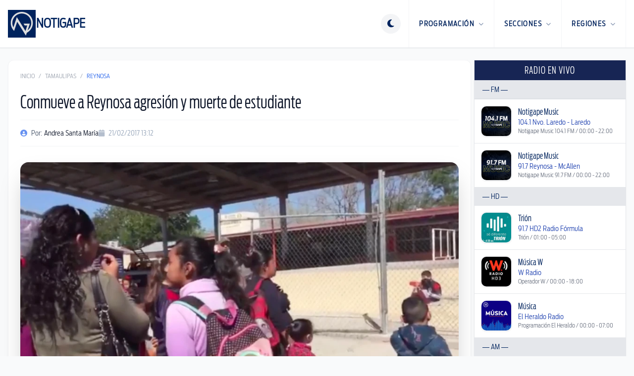

--- FILE ---
content_type: text/html; charset=utf-8
request_url: https://notigape.com/conmueve-a-reynosa-agresion-y-muerte-de-estudiante/127444
body_size: 16897
content:
<!DOCTYPE html>
<html lang="es">

  <head>
    <meta charset="UTF-8">
    <meta content="width=device-width, initial-scale=1.0, maximum-scale=1.0, minimum-scale=1.0, user-scalable=no" name="viewport">
    <title>Conmueve a Reynosa agresión y muerte de estudiante | NotiGape - Líderes en Noticias</title>

    <link href="/favicon-96x96.png" rel="icon" sizes="96x96" type="image/png" />
    <link href="/favicon.svg" rel="icon" type="image/svg+xml" />
    <link href="/favicon.ico" rel="shortcut icon" />
    <link href="/apple-touch-icon.png" rel="apple-touch-icon" sizes="180x180" />
    <meta content="NotiGAPE" name="apple-mobile-web-app-title" />
    <link href="/site.webmanifest" rel="manifest" />

    <meta content="1498549793727507" property="fb:pages" />
<meta content="AC5A0CC102145AC3068EA6AB96D47420" name="msvalidate.01" />
<meta content="9Y8ez0uM1SqnWF2eVjOZddeTYrqe1eefD-X4Zy0MUP4" name="google-site-verification" />

  
  <meta content="Conmueve a Reynosa agresión y muerte de estudiante" name="description">
  <meta content="Conmueve a Reynosa agresión y muerte de estudiante" name="keywords">
  <meta content="Conmueve a Reynosa agresión y muerte de estudiante" name="news_keywords" />
  <meta content="NotiGape - Líderes en Noticias - Andrea Santa María" name="author" />

  
  <meta content="https://notigape.com/img/uploads/photos/lcgebPNTJmI5NDitMEBR.png?w=1200&amp;h=630&amp;fit=crop" property="og:image" />
  <meta content="1200" property="og:image:width" />
  <meta content="630" property="og:image:height" />
  <meta content="article" property="og:type" />
  <meta content="es_MX" property="og:locale" />
  <meta content="NotiGAPE" property="og:site_name" />
  <meta content="https://notigape.com/conmueve-a-reynosa-agresion-y-muerte-de-estudiante/127444" property="og:url" />
  <meta content="Conmueve a Reynosa agresión y muerte de estudiante" property="og:title" />
  <meta content="" property="og:description" />
  <meta content="1011119608918027" property="fb:app_id" />

  
  <meta content="summary_large_image" name="twitter:card" />
  <meta content="@NotiGapeMX" name="twitter:site" />
  <meta content="Conmueve a Reynosa agresión y muerte de estudiante" name="twitter:title" />
  <meta content="" name="twitter:description" />
  <meta content="https://notigape.com/conmueve-a-reynosa-agresion-y-muerte-de-estudiante/127444" name="twitter:url" />
      <meta content="https://notigape.com/img/uploads/photos/lcgebPNTJmI5NDitMEBR.png?w=1200&amp;h=600&amp;fit=crop" name="twitter:image" />
      <meta content="app-id=423881207, app-argument=https://notigape.com/conmueve-a-reynosa-agresion-y-muerte-de-estudiante/127444" name="apple-itunes-app" />


<meta content="app-id=com.grupogapeandroid.notigape" name="google-play-app">

    <!-- Google Ads -->
  <meta content="ca-pub-6703977596468993" name="google-adsense-account">
  <script async src="https://pagead2.googlesyndication.com/pagead/js/adsbygoogle.js?client=ca-pub-6703977596468993" crossorigin="anonymous"></script>
    <!-- Google Analytics -->
  <script>
    (function(i, s, o, g, r, a, m) {
      i['GoogleAnalyticsObject'] = r;
      i[r] = i[r] || function() {
        (i[r].q = i[r].q || []).push(arguments)
      }, i[r].l = 1 * new Date();
      a = s.createElement(o),
        m = s.getElementsByTagName(o)[0];
      a.async = 1;
      a.src = g;
      m.parentNode.insertBefore(a, m)
    })(window, document, 'script', '//www.google-analytics.com/analytics.js', 'ga');

    ga('create', 'UA-48424442-1', 'auto');
    ga('send', 'pageview');
  </script>
    <!-- ShareThis -->
  <script type='text/javascript' src='https://platform-api.sharethis.com/js/sharethis.js#property=687011514dafa8001ab6cfca&product=sop' async='async'></script>

    <script>
      if (localStorage.getItem('theme') === 'dark') {
        document.documentElement.classList.add('dark');
      } else {
        document.documentElement.classList.remove('dark');
      }
    </script>

    <script>
      window.SERVER_TIME_MS = 1769930029280
    </script>

    <link crossorigin="anonymous" href="https://cdnjs.cloudflare.com/ajax/libs/font-awesome/6.5.1/css/all.min.css" rel="stylesheet" />
    <link rel="preload" as="style" href="https://notigape.com/build/assets/app-ebTm2X--.css" /><link rel="modulepreload" as="script" href="https://notigape.com/build/assets/app-o2C7HxZk.js" /><link rel="modulepreload" as="script" href="https://notigape.com/build/assets/bootstrap-ecWDpuvf.js" /><link rel="stylesheet" href="https://notigape.com/build/assets/app-ebTm2X--.css" data-navigate-track="reload" /><script type="module" src="https://notigape.com/build/assets/app-o2C7HxZk.js" data-navigate-track="reload"></script>  </head>

  <body class="bg-white text-gray-900 antialiased transition-colors duration-300 dark:bg-slate-950 dark:text-slate-200 lg:bg-gray-50">
    <header class="sticky top-0 z-[100] border-b border-gray-200 bg-white shadow-sm transition-all dark:border-white/5 dark:bg-slate-900" x-data="{ mobileMenuOpen: false }">
  <div class="mx-auto flex h-20 max-w-7xl items-center justify-between px-4 md:h-24">
    <a class="flex items-center no-underline" href="https://notigape.com">
      <div class="flex flex-row items-center gap-3">
        <img alt="Notigape" class="h-10 transition-transform dark:hidden md:h-14" src="https://notigape.com/images/simbolo-notigape.svg">
        <img alt="Notigape" class="hidden h-10 transition-transform dark:block md:h-14" src="https://notigape.com/images/simbolo-notigape-blanco.svg">
        <div class="hidden h-10 border-l border-gray-200 dark:border-white/10 md:block"></div>
        <span class="text-brand-navy hidden text-xl font-black uppercase dark:text-white md:block lg:text-2xl">NotiGape</span>
      </div>
    </a>

    <nav class="flex h-full items-center">
      
      <div class="mr-4" x-data="{
          theme: localStorage.getItem('theme') || 'light',
          toggle() {
              this.theme = this.theme === 'light' ? 'dark' : 'light';
              localStorage.setItem('theme', this.theme);
              if (this.theme === 'dark') {
                  document.documentElement.classList.add('dark');
              } else {
                  document.documentElement.classList.remove('dark');
              }
          }
      }">
        <button @click="toggle()" class="text-brand-navy flex h-10 w-10 items-center justify-center rounded-full border-0 bg-gray-100 outline-none transition-all hover:bg-gray-200 focus:ring-0 dark:bg-white/10 dark:text-white dark:hover:bg-white/20">
          <template x-if="theme === 'light'">
            <i class="fa-solid fa-moon text-lg"></i>
          </template>
          <template x-if="theme === 'dark'">
            <i class="fa-solid fa-sun text-lg"></i>
          </template>
        </button>
      </div>

      
      <div @click="mobileMenuOpen = true" class="burger-nav text-brand-navy flex h-full cursor-pointer items-center px-4 dark:text-white md:hidden">
        <i class="fa-solid fa-bars text-2xl"></i>
      </div>

      
      <ul class="m-0 hidden h-full list-none items-center p-0 md:flex">
        
        <li class="group relative flex h-full items-center border-l border-gray-100 transition-colors hover:bg-gray-100 dark:border-white/5 dark:hover:bg-gray-800">
          <a class="text-brand-navy flex h-full items-center px-5 text-sm font-black uppercase tracking-widest no-underline transition-colors group-hover:text-blue-600 dark:text-white dark:group-hover:text-blue-400" href="javascript:void(0)">
            Programación <i class="fa-solid fa-chevron-down ml-2 text-[10px] opacity-50"></i>
          </a>
          <div class="invisible absolute right-0 top-full z-[110] w-64 translate-y-0 opacity-0 transition-all duration-200 group-hover:visible group-hover:opacity-100">
            <div class="overflow-hidden rounded-b-2xl border-x border-b border-gray-200 bg-gray-100 p-2 shadow-2xl dark:border-white/10 dark:bg-gray-800">
              <ul class="m-0 list-none space-y-1 p-0">
                <li><a class="flex items-center rounded-xl border border-transparent px-4 py-3 text-xs font-black uppercase tracking-wider text-gray-700 no-underline shadow-sm transition-all hover:border-gray-200 hover:bg-white dark:text-gray-300 dark:hover:border-white/10 dark:hover:bg-white/5 dark:hover:text-white" href="https://notigape.com/podcasts"><i class="fa-solid fa-podcast mr-3 w-5 text-blue-600"></i> Podcasts</a></li>
                <li><a class="flex items-center rounded-xl border border-transparent px-4 py-3 text-xs font-black uppercase tracking-wider text-gray-700 no-underline shadow-sm transition-all hover:border-gray-200 hover:bg-white dark:text-gray-300 dark:hover:border-white/10 dark:hover:bg-white/5 dark:hover:text-white" href="https://notigape.com/programacion"><i class="fa-solid fa-calendar mr-3 w-5 text-blue-600"></i> Programación</a></li>
                <li><a class="flex items-center rounded-xl border border-transparent px-4 py-3 text-xs font-black uppercase tracking-wider text-gray-700 no-underline shadow-sm transition-all hover:border-gray-200 hover:bg-white dark:text-gray-300 dark:hover:border-white/10 dark:hover:bg-white/5 dark:hover:text-white" href="https://notigape.com/puentes"><i class="fa-solid fa-bridge mr-3 w-5 text-blue-600"></i> Puentes</a></li>
              </ul>
            </div>
          </div>
        </li>

        
        <li class="group relative flex h-full items-center border-l border-gray-100 transition-colors hover:bg-gray-100 dark:border-white/5 dark:hover:bg-gray-800">
          <a class="text-brand-navy flex h-full items-center px-5 text-sm font-black uppercase tracking-widest no-underline transition-colors group-hover:text-blue-600 dark:text-white dark:group-hover:text-blue-400" href="javascript:void(0)">
            Secciones <i class="fa-solid fa-chevron-down ml-2 text-[10px] opacity-50"></i>
          </a>
          <div class="invisible absolute right-0 top-full z-[110] w-[480px] translate-y-0 opacity-0 transition-all duration-200 group-hover:visible group-hover:opacity-100">
            <div class="overflow-hidden rounded-b-2xl border-x border-b border-gray-200 bg-gray-100 p-6 shadow-2xl dark:border-white/10 dark:bg-gray-800">
              <ul class="m-0 grid list-none grid-cols-2 gap-x-4 gap-y-1 p-0 text-left">
                                  <li><a class="block rounded-xl border border-transparent px-4 py-2 text-xs font-black uppercase tracking-wider text-gray-600 no-underline transition-all hover:border-gray-200 hover:bg-white hover:shadow-sm dark:text-gray-400 dark:hover:border-white/10 dark:hover:bg-white/5 dark:hover:text-white" href="https://notigape.com/seccion/nacional">Nacional</a></li>
                                  <li><a class="block rounded-xl border border-transparent px-4 py-2 text-xs font-black uppercase tracking-wider text-gray-600 no-underline transition-all hover:border-gray-200 hover:bg-white hover:shadow-sm dark:text-gray-400 dark:hover:border-white/10 dark:hover:bg-white/5 dark:hover:text-white" href="https://notigape.com/seccion/tamaulipas">Tamaulipas</a></li>
                                  <li><a class="block rounded-xl border border-transparent px-4 py-2 text-xs font-black uppercase tracking-wider text-gray-600 no-underline transition-all hover:border-gray-200 hover:bg-white hover:shadow-sm dark:text-gray-400 dark:hover:border-white/10 dark:hover:bg-white/5 dark:hover:text-white" href="https://notigape.com/seccion/internacional">Internacional</a></li>
                                  <li><a class="block rounded-xl border border-transparent px-4 py-2 text-xs font-black uppercase tracking-wider text-gray-600 no-underline transition-all hover:border-gray-200 hover:bg-white hover:shadow-sm dark:text-gray-400 dark:hover:border-white/10 dark:hover:bg-white/5 dark:hover:text-white" href="https://notigape.com/seccion/capital-sports">Capital Sports</a></li>
                                  <li><a class="block rounded-xl border border-transparent px-4 py-2 text-xs font-black uppercase tracking-wider text-gray-600 no-underline transition-all hover:border-gray-200 hover:bg-white hover:shadow-sm dark:text-gray-400 dark:hover:border-white/10 dark:hover:bg-white/5 dark:hover:text-white" href="https://notigape.com/seccion/reflector">Reflector</a></li>
                                  <li><a class="block rounded-xl border border-transparent px-4 py-2 text-xs font-black uppercase tracking-wider text-gray-600 no-underline transition-all hover:border-gray-200 hover:bg-white hover:shadow-sm dark:text-gray-400 dark:hover:border-white/10 dark:hover:bg-white/5 dark:hover:text-white" href="https://notigape.com/seccion/tendencias">Tendencias</a></li>
                                  <li><a class="block rounded-xl border border-transparent px-4 py-2 text-xs font-black uppercase tracking-wider text-gray-600 no-underline transition-all hover:border-gray-200 hover:bg-white hover:shadow-sm dark:text-gray-400 dark:hover:border-white/10 dark:hover:bg-white/5 dark:hover:text-white" href="https://notigape.com/seccion/valle-de-texas">Valle de Texas</a></li>
                              </ul>
            </div>
          </div>
        </li>

        
        <li class="group relative flex h-full items-center border-l border-r border-gray-100 transition-colors hover:bg-gray-100 dark:border-white/5 dark:hover:bg-gray-800">
          <a class="text-brand-navy flex h-full items-center px-5 text-sm font-black uppercase tracking-widest no-underline transition-colors group-hover:text-blue-600 dark:text-white dark:group-hover:text-blue-400" href="javascript:void(0)">
            Regiones <i class="fa-solid fa-chevron-down ml-2 text-[10px] opacity-50"></i>
          </a>
          <div class="invisible absolute right-0 top-full z-[110] w-[480px] translate-y-0 opacity-0 transition-all duration-200 group-hover:visible group-hover:opacity-100">
            <div class="overflow-hidden rounded-b-2xl border-x border-b border-gray-200 bg-gray-100 p-6 shadow-2xl dark:border-white/10 dark:bg-gray-800">
              <ul class="m-0 grid list-none grid-cols-2 gap-x-4 gap-y-1 p-0 text-left">
                                  <li><a class="block rounded-xl border border-transparent px-4 py-2 text-xs font-black uppercase tracking-wider text-gray-600 no-underline transition-all hover:border-gray-200 hover:bg-white hover:shadow-sm dark:text-gray-400 dark:hover:border-white/10 dark:hover:bg-white/5 dark:hover:text-white" href="https://notigape.com/region/altamira">Altamira</a></li>
                                  <li><a class="block rounded-xl border border-transparent px-4 py-2 text-xs font-black uppercase tracking-wider text-gray-600 no-underline transition-all hover:border-gray-200 hover:bg-white hover:shadow-sm dark:text-gray-400 dark:hover:border-white/10 dark:hover:bg-white/5 dark:hover:text-white" href="https://notigape.com/region/cd-victoria">Cd. Victoria</a></li>
                                  <li><a class="block rounded-xl border border-transparent px-4 py-2 text-xs font-black uppercase tracking-wider text-gray-600 no-underline transition-all hover:border-gray-200 hover:bg-white hover:shadow-sm dark:text-gray-400 dark:hover:border-white/10 dark:hover:bg-white/5 dark:hover:text-white" href="https://notigape.com/region/frontera-chica">Frontera Chica</a></li>
                                  <li><a class="block rounded-xl border border-transparent px-4 py-2 text-xs font-black uppercase tracking-wider text-gray-600 no-underline transition-all hover:border-gray-200 hover:bg-white hover:shadow-sm dark:text-gray-400 dark:hover:border-white/10 dark:hover:bg-white/5 dark:hover:text-white" href="https://notigape.com/region/madero">Madero</a></li>
                                  <li><a class="block rounded-xl border border-transparent px-4 py-2 text-xs font-black uppercase tracking-wider text-gray-600 no-underline transition-all hover:border-gray-200 hover:bg-white hover:shadow-sm dark:text-gray-400 dark:hover:border-white/10 dark:hover:bg-white/5 dark:hover:text-white" href="https://notigape.com/region/matamoros">Matamoros</a></li>
                                  <li><a class="block rounded-xl border border-transparent px-4 py-2 text-xs font-black uppercase tracking-wider text-gray-600 no-underline transition-all hover:border-gray-200 hover:bg-white hover:shadow-sm dark:text-gray-400 dark:hover:border-white/10 dark:hover:bg-white/5 dark:hover:text-white" href="https://notigape.com/region/nvo.-laredo">Nvo. Laredo</a></li>
                                  <li><a class="block rounded-xl border border-transparent px-4 py-2 text-xs font-black uppercase tracking-wider text-gray-600 no-underline transition-all hover:border-gray-200 hover:bg-white hover:shadow-sm dark:text-gray-400 dark:hover:border-white/10 dark:hover:bg-white/5 dark:hover:text-white" href="https://notigape.com/region/reynosa">Reynosa</a></li>
                                  <li><a class="block rounded-xl border border-transparent px-4 py-2 text-xs font-black uppercase tracking-wider text-gray-600 no-underline transition-all hover:border-gray-200 hover:bg-white hover:shadow-sm dark:text-gray-400 dark:hover:border-white/10 dark:hover:bg-white/5 dark:hover:text-white" href="https://notigape.com/region/rio-bravo">Río Bravo</a></li>
                                  <li><a class="block rounded-xl border border-transparent px-4 py-2 text-xs font-black uppercase tracking-wider text-gray-600 no-underline transition-all hover:border-gray-200 hover:bg-white hover:shadow-sm dark:text-gray-400 dark:hover:border-white/10 dark:hover:bg-white/5 dark:hover:text-white" href="https://notigape.com/region/tamaulipas">Tamaulipas</a></li>
                                  <li><a class="block rounded-xl border border-transparent px-4 py-2 text-xs font-black uppercase tracking-wider text-gray-600 no-underline transition-all hover:border-gray-200 hover:bg-white hover:shadow-sm dark:text-gray-400 dark:hover:border-white/10 dark:hover:bg-white/5 dark:hover:text-white" href="https://notigape.com/region/tampico">Tampico</a></li>
                                  <li><a class="block rounded-xl border border-transparent px-4 py-2 text-xs font-black uppercase tracking-wider text-gray-600 no-underline transition-all hover:border-gray-200 hover:bg-white hover:shadow-sm dark:text-gray-400 dark:hover:border-white/10 dark:hover:bg-white/5 dark:hover:text-white" href="https://notigape.com/region/valle-hermoso">Valle Hermoso</a></li>
                              </ul>
            </div>
          </div>
        </li>
      </ul>
    </nav>
  </div>

  
  <div class="fixed inset-0 z-[200] md:hidden" style="display: none;" x-show="mobileMenuOpen" x-transition:enter-end="translate-x-0" x-transition:enter-start="translate-x-full" x-transition:enter="transition ease-out duration-300" x-transition:leave-end="translate-x-full" x-transition:leave-start="translate-x-0" x-transition:leave="transition ease-in duration-300">

    
    <div @click="mobileMenuOpen = false" class="absolute inset-0 bg-black/60 backdrop-blur-sm"></div>

    
    <div class="absolute right-0 top-0 h-full w-80 overflow-y-auto bg-white shadow-2xl dark:bg-gray-900">
      <div class="flex items-center justify-between border-b border-gray-100 p-6 dark:border-white/10">
        <span class="text-brand-navy text-xl font-black uppercase dark:text-white">Menú</span>
        <button @click="mobileMenuOpen = false" class="text-brand-navy text-2xl dark:text-white">
          <i class="fa-solid fa-times"></i>
        </button>
      </div>

      <div class="space-y-8 p-6 text-left">
        
        <div>
          <span class="mb-4 block border-b pb-1 text-[10px] font-black uppercase tracking-widest text-gray-400">Programación</span>
          <ul class="space-y-4">
            <li><a class="text-brand-navy flex items-center text-base font-bold no-underline dark:text-white" href="https://notigape.com/podcasts"><i class="fa-solid fa-podcast w-6 text-blue-600"></i> Podcasts</a></li>
            <li><a class="text-brand-navy flex items-center text-base font-bold no-underline dark:text-white" href="https://notigape.com/programacion"><i class="fa-solid fa-calendar w-6 text-blue-600"></i> Programación</a></li>
            <li><a class="text-brand-navy flex items-center text-base font-bold no-underline dark:text-white" href="https://notigape.com/puentes"><i class="fa-solid fa-bridge w-6 text-blue-600"></i> Puentes</a></li>
          </ul>
        </div>

        
        <div>
          <span class="mb-4 block border-b pb-1 text-[10px] font-black uppercase tracking-widest text-gray-400">Secciones</span>
          <ul class="grid grid-cols-1 gap-4">
                          <li><a class="text-brand-navy text-base font-bold no-underline dark:text-white" href="https://notigape.com/seccion/nacional">Nacional</a></li>
                          <li><a class="text-brand-navy text-base font-bold no-underline dark:text-white" href="https://notigape.com/seccion/tamaulipas">Tamaulipas</a></li>
                          <li><a class="text-brand-navy text-base font-bold no-underline dark:text-white" href="https://notigape.com/seccion/internacional">Internacional</a></li>
                          <li><a class="text-brand-navy text-base font-bold no-underline dark:text-white" href="https://notigape.com/seccion/capital-sports">Capital Sports</a></li>
                          <li><a class="text-brand-navy text-base font-bold no-underline dark:text-white" href="https://notigape.com/seccion/reflector">Reflector</a></li>
                          <li><a class="text-brand-navy text-base font-bold no-underline dark:text-white" href="https://notigape.com/seccion/tendencias">Tendencias</a></li>
                          <li><a class="text-brand-navy text-base font-bold no-underline dark:text-white" href="https://notigape.com/seccion/valle-de-texas">Valle de Texas</a></li>
                      </ul>
        </div>

        
        <div>
          <span class="mb-4 block border-b pb-1 text-[10px] font-black uppercase tracking-widest text-gray-400">Regiones</span>
          <ul class="grid grid-cols-1 gap-4">
                          <li><a class="text-brand-navy text-base font-bold no-underline dark:text-white" href="https://notigape.com/region/altamira">Altamira</a></li>
                          <li><a class="text-brand-navy text-base font-bold no-underline dark:text-white" href="https://notigape.com/region/cd-victoria">Cd. Victoria</a></li>
                          <li><a class="text-brand-navy text-base font-bold no-underline dark:text-white" href="https://notigape.com/region/frontera-chica">Frontera Chica</a></li>
                          <li><a class="text-brand-navy text-base font-bold no-underline dark:text-white" href="https://notigape.com/region/madero">Madero</a></li>
                          <li><a class="text-brand-navy text-base font-bold no-underline dark:text-white" href="https://notigape.com/region/matamoros">Matamoros</a></li>
                          <li><a class="text-brand-navy text-base font-bold no-underline dark:text-white" href="https://notigape.com/region/nvo.-laredo">Nvo. Laredo</a></li>
                          <li><a class="text-brand-navy text-base font-bold no-underline dark:text-white" href="https://notigape.com/region/reynosa">Reynosa</a></li>
                          <li><a class="text-brand-navy text-base font-bold no-underline dark:text-white" href="https://notigape.com/region/rio-bravo">Río Bravo</a></li>
                          <li><a class="text-brand-navy text-base font-bold no-underline dark:text-white" href="https://notigape.com/region/tamaulipas">Tamaulipas</a></li>
                          <li><a class="text-brand-navy text-base font-bold no-underline dark:text-white" href="https://notigape.com/region/tampico">Tampico</a></li>
                          <li><a class="text-brand-navy text-base font-bold no-underline dark:text-white" href="https://notigape.com/region/valle-hermoso">Valle Hermoso</a></li>
                      </ul>
        </div>
      </div>
    </div>
  </div>
</header>

    <div class="mx-auto max-w-7xl px-0 py-6 lg:px-4">
      <div class="grid grid-cols-12 gap-1.5 dark:bg-slate-950">
        <main class="col-span-12 rounded-2xl bg-white transition-colors dark:bg-gray-900 lg:col-span-9">
          <article class="bg-white px-4 dark:bg-gray-900 lg:rounded-xl lg:border lg:border-gray-100 lg:p-6 lg:shadow-sm dark:lg:border-white/10">
    
    <nav class="mb-6 flex text-xs uppercase text-gray-400">
      <a class="transition-colors hover:text-blue-600" href="https://notigape.com">Inicio</a>
      <span class="mx-2">/</span>
      <a class="transition-colors hover:text-blue-600" href="https://notigape.com/seccion/tamaulipas">Tamaulipas</a>
      <span class="mx-2">/</span>
      <span class="text-blue-600">Reynosa</span>
    </nav>

    <h1 class="mb-4 text-3xl text-slate-900 dark:text-white md:text-4xl">
      Conmueve a Reynosa agresión y muerte de estudiante
    </h1>

    <div class="mb-8 flex flex-wrap items-center gap-6 border-y border-gray-100 py-4 dark:border-white/10">
              <div class="flex items-center text-sm text-slate-600 dark:text-slate-400">
          <i class="fa-solid fa-user-circle mr-2 text-blue-600 opacity-70"></i>
          Por: <span class="ml-1 text-slate-900 dark:text-slate-200">Andrea Santa María</span>
        </div>
            <div class="flex items-center text-sm text-slate-400">
        <i class="fa-solid fa-calendar mr-2 opacity-70"></i>
        21/02/2017 13:12
      </div>
    </div>

    
                <div class="mb-8 overflow-hidden rounded-2xl bg-gray-100 shadow-2xl dark:bg-slate-900">
                  <div class="aspect-[16/9] w-full">
            <picture>
                              <source srcset="https://notigape.com/img/uploads/photos/lcgebPNTJmI5NDitMEBR.png?q=90&amp;fit=crop&amp;fm=webp&amp;w=940&amp;h=530" type="image/webp">
                            <img alt="Conmueve a Reynosa agresión y muerte de estudiante" class="h-full w-full object-cover" src="https://notigape.com/img/uploads/photos/lcgebPNTJmI5NDitMEBR.png?w=940&amp;h=530&amp;fit=crop">
            </picture>
          </div>
              </div>
    

    
    <div class="sharethis-inline-share-buttons mb-8"></div>

    
    <div class="prose dark:prose-invert">
      <p>La mañana del pasado lunes, se encontró a una menor agonizando en un terreno baldío de la colonia Vamos Tamaulipas en el municipio de Reynosa.</p>
<p>La niña de 11 años de edad, estudiante del sexto año de la primaria Club Rotario Reynosa #76, se dirigía a la escuela, cuando presuntamente un hombre la interceptó para atacarla y luego asesinarla.</p>
<p>Lizbeth “N” fue encontrada aun con vida, pero falleció en el hospital, lo cual ha generado reacciones indiganación y ha puesto en alerta a autoridades y padres de familia como lo muestra el siguiente reportaje.</p>
    </div>

          <div class="mt-12 bg-gray-50 dark:bg-black/20">
        <!-- aspect-video w-full -->
        <div id="youtube" class="aspect-video w-full" itemprop="video" itemscope itemtype="https://schema.org/VideoObject"><iframe id="elVideo" class="h-full w-full" src="https://www.youtube.com/embed/yYxV5gZOi4k?rel=0" allowfullscreen></iframe></div>
      </div>
    
    
      </article>

  
      <section class="mt-6 border border-gray-100 bg-gradient-to-br from-gray-50 to-white p-6 shadow-sm dark:border-white/10 dark:from-gray-900 dark:to-gray-800/50 lg:rounded-2xl">
    <div class="mb-6 flex items-center gap-3">
      <div class="h-8 w-1 rounded-full bg-gradient-to-b from-blue-600 to-blue-400"></div>
      <h2 class="text-2xl font-black text-gray-900 dark:text-white">
        Notas Relacionadas
      </h2>
    </div>

    <div class="grid gap-6 md:grid-cols-3">
              <article class="group overflow-hidden rounded-xl border border-gray-100 bg-white shadow-sm transition-all duration-300 hover:border-blue-200 hover:shadow-xl dark:border-white/5 dark:bg-gray-800/50 dark:hover:border-blue-500/30">
          <a class="block" href="https://notigape.com/mantienen-abierto-albergue-del-polideportivo-ante-ingreso-del-frente-frio-32/290438">
            
            <div class="relative aspect-[16/9] overflow-hidden bg-gray-100 dark:bg-gray-700">
                              <img alt="Mantienen abierto albergue del polideportivo ante ingreso del frente frío 32" class="h-full w-full object-cover transition-transform duration-500 group-hover:scale-105" loading="lazy" src="https://notigape.com/img/content/290438/fotos/mKT8R5zkgNu5mBL9dvTVBmSSG8QG1yFfPlRQc5yl.jpg?w=400&amp;h=225&amp;fit=crop">
              
              
                              <div class="absolute left-3 top-3">
                  <span class="inline-block rounded-full bg-blue-600/90 px-3 py-1 text-xs uppercase tracking-wider text-white backdrop-blur-sm">
                    Tamaulipas
                  </span>
                </div>
                          </div>

            
            <div class="p-3">
              <h3 class="mb-3 line-clamp-3 text-lg leading-tight text-gray-900 transition-colors group-hover:text-blue-600 dark:text-white dark:group-hover:text-blue-400">
                Mantienen abierto albergue del polideportivo ante ingreso del frente frío 32
              </h3>

              <div class="flex items-center justify-between text-xs text-gray-500 dark:text-gray-400">
                
                                  <div class="flex items-center gap-1.5">
                    <i class="fa-solid fa-user-circle opacity-60"></i>
                    <span>Staff NotiGape</span>
                  </div>
                
                
                <div class="flex items-center gap-1.5">
                  <i class="fa-regular fa-clock opacity-60"></i>
                  <time datetime="2026-01-30T17:22:41-06:00">
                    hace 1 día
                  </time>
                </div>
              </div>
            </div>
          </a>
        </article>
              <article class="group overflow-hidden rounded-xl border border-gray-100 bg-white shadow-sm transition-all duration-300 hover:border-blue-200 hover:shadow-xl dark:border-white/5 dark:bg-gray-800/50 dark:hover:border-blue-500/30">
          <a class="block" href="https://notigape.com/honra-gobierno-de-carlos-pena-ortiz-atletas-reynosenses-con-el-premio-municipal-del-deporte/290424">
            
            <div class="relative aspect-[16/9] overflow-hidden bg-gray-100 dark:bg-gray-700">
                              <img alt="Honra Gobierno de Carlos Peña Ortiz atletas reynosenses con el Premio Municipal del Deporte" class="h-full w-full object-cover transition-transform duration-500 group-hover:scale-105" loading="lazy" src="https://notigape.com/img/content/290424/fotos/E5Po9vAp8qdEagsyxlwNwu5panHUMUt5R65J6676.jpg?w=400&amp;h=225&amp;fit=crop">
              
              
                              <div class="absolute left-3 top-3">
                  <span class="inline-block rounded-full bg-blue-600/90 px-3 py-1 text-xs uppercase tracking-wider text-white backdrop-blur-sm">
                    Tamaulipas
                  </span>
                </div>
                          </div>

            
            <div class="p-3">
              <h3 class="mb-3 line-clamp-3 text-lg leading-tight text-gray-900 transition-colors group-hover:text-blue-600 dark:text-white dark:group-hover:text-blue-400">
                Honra Gobierno de Carlos Peña Ortiz atletas reynosenses con el Premio Municipal del Deporte
              </h3>

              <div class="flex items-center justify-between text-xs text-gray-500 dark:text-gray-400">
                
                                  <div class="flex items-center gap-1.5">
                    <i class="fa-solid fa-user-circle opacity-60"></i>
                    <span>Staff NotiGape</span>
                  </div>
                
                
                <div class="flex items-center gap-1.5">
                  <i class="fa-regular fa-clock opacity-60"></i>
                  <time datetime="2026-01-30T15:30:54-06:00">
                    hace 1 día
                  </time>
                </div>
              </div>
            </div>
          </a>
        </article>
              <article class="group overflow-hidden rounded-xl border border-gray-100 bg-white shadow-sm transition-all duration-300 hover:border-blue-200 hover:shadow-xl dark:border-white/5 dark:bg-gray-800/50 dark:hover:border-blue-500/30">
          <a class="block" href="https://notigape.com/llevan-a-mujer-de-95-anos-en-ambulancia-a-cobrar-su-pension/290426">
            
            <div class="relative aspect-[16/9] overflow-hidden bg-gray-100 dark:bg-gray-700">
                              <img alt="Llevan a mujer de 95 años en ambulancia a cobrar su pensión" class="h-full w-full object-cover transition-transform duration-500 group-hover:scale-105" loading="lazy" src="https://notigape.com/img/content/290426/fotos/7w5bsernWEp4B1GxwF3wjT8GCpBezTg9cbgHFn6z.jpg?w=400&amp;h=225&amp;fit=crop">
              
              
                              <div class="absolute left-3 top-3">
                  <span class="inline-block rounded-full bg-blue-600/90 px-3 py-1 text-xs uppercase tracking-wider text-white backdrop-blur-sm">
                    Tamaulipas
                  </span>
                </div>
                          </div>

            
            <div class="p-3">
              <h3 class="mb-3 line-clamp-3 text-lg leading-tight text-gray-900 transition-colors group-hover:text-blue-600 dark:text-white dark:group-hover:text-blue-400">
                Llevan a mujer de 95 años en ambulancia a cobrar su pensión
              </h3>

              <div class="flex items-center justify-between text-xs text-gray-500 dark:text-gray-400">
                
                                  <div class="flex items-center gap-1.5">
                    <i class="fa-solid fa-user-circle opacity-60"></i>
                    <span>Staff NotiGape</span>
                  </div>
                
                
                <div class="flex items-center gap-1.5">
                  <i class="fa-regular fa-clock opacity-60"></i>
                  <time datetime="2026-01-30T13:32:17-06:00">
                    hace 1 día
                  </time>
                </div>
              </div>
            </div>
          </a>
        </article>
          </div>
  </section>
  
  <section class="mt-1.5">
    <div class=""   x-init="observeImpression()"  x-data="{
    adId: 541,
    impressionTracked: false,
    frequencyCap: 3,
    trackImpression() {
        if (this.impressionTracked) {
            return;
        }

        const key = 'ad_impressions';
        let seen = {};
        try {
            seen = JSON.parse(sessionStorage.getItem(key) || '{}');
        } catch (e) {
            seen = {};
        }

        if ((seen[this.adId] || 0) >= this.frequencyCap) {
            this.impressionTracked = true;
            return;
        }

        fetch('/api/advertising/' + this.adId + '/impression', {
            method: 'POST',
            headers: {
                'Content-Type': 'application/json',
                'X-CSRF-TOKEN': '8zaon1LX5Cn2aTZzGlRRjKTmEbOzgU10Iu60RLye'
            }
        });

        seen[this.adId] = (seen[this.adId] || 0) + 1;
        sessionStorage.setItem(key, JSON.stringify(seen));
        this.impressionTracked = true;
    },
    observeImpression() {
        if (!('IntersectionObserver' in window)) {
            this.trackImpression();
            return;
        }

        let timer = null;
        const observer = new IntersectionObserver((entries) => {
            entries.forEach((entry) => {
                if (entry.isIntersecting) {
                    if (!timer) {
                        timer = setTimeout(() => {
                            if (entry.isIntersecting) {
                                this.trackImpression();
                                observer.disconnect();
                            }
                        }, 1000);
                    }
                } else if (timer) {
                    clearTimeout(timer);
                    timer = null;
                }
            });
        }, { threshold: 0.5 });

        observer.observe(this.$el);
    }
}">
            <img alt="UANE" class="img-fluid" height="155" loading="lazy" src="https://notigape.com/img/uploads/advertising/UuCuk5a89OqypHrPapiK.png?w=896&amp;h=155&amp;fit=crop" width="896">
      </div>
  </section>
        </main>

        <aside class="col-span-12 lg:col-span-3">
          <aside class="space-y-2">
  
  <section class="radio-en-vivo border border-gray-200 bg-white shadow-sm dark:border-white/10 dark:bg-slate-900" id="sidebar-radio-live">
  <h3 class="bg-blue-950 dark:bg-slate-800 px-2 py-1.5 text-center text-xl text-white uppercase tracking-wider transition-colors">
  Radio En Vivo
</h3>

  
  <div class="divide-y divide-gray-200 dark:divide-white/10">
                  <div class="border-y border-gray-300/50 bg-gray-200 px-4 py-2 text-sm uppercase text-brand-navy dark:border-white/5 dark:bg-black/60 dark:text-white">
          — FM —
        </div>

                  <a class="open-floating-window group block transition-all hover:bg-gray-50 dark:hover:bg-white/5" data-termina="22:00" href="https://notigape.com/radio/9" target="_blank">
            <div class="flex items-center space-x-3 p-3">
              <div class="relative h-16 w-16 flex-shrink-0 overflow-hidden rounded-xl border-2 border-gray-100 bg-white shadow-sm dark:border-white/10">
                <img alt="Notigape Music 104.1 FM" class="h-full w-full object-cover transition-transform duration-500 group-hover:scale-110" src="https://notigape.com/img/uploads/conductores/G4D9dilH7OQsN1kXVIjE.png?w=160&amp;h=160&amp;fit=crop">
                <div class="absolute inset-0 flex items-center justify-center bg-brand-navy/60 opacity-0 transition-opacity group-hover:opacity-100">
                  <i class="fa fa-play text-xl text-white"></i>
                </div>
              </div>

              <div class="min-w-0 flex-1">
                <h4 class="line-clamp-2 text-lg leading-none text-brand-navy dark:text-white">
                  Notigape Music
                </h4>

                <p class="mt-0.5 text-sm text-blue-800 dark:text-blue-400">
                  104.1 Nvo. Laredo - Laredo
                </p>

                <div class="flex items-center text-xs text-gray-500 dark:text-gray-400">
                                      Notigape Music 104.1 FM / 
                    00:00 - 22:00
                                  </div>
              </div>
            </div>
          </a>
                  <a class="open-floating-window group block transition-all hover:bg-gray-50 dark:hover:bg-white/5" data-termina="22:00" href="https://notigape.com/radio/2" target="_blank">
            <div class="flex items-center space-x-3 p-3">
              <div class="relative h-16 w-16 flex-shrink-0 overflow-hidden rounded-xl border-2 border-gray-100 bg-white shadow-sm dark:border-white/10">
                <img alt="Notigape Music 91.7 FM" class="h-full w-full object-cover transition-transform duration-500 group-hover:scale-110" src="https://notigape.com/img/uploads/conductores/Fak6wyB8OAaJbqIGBKp8.png?w=160&amp;h=160&amp;fit=crop">
                <div class="absolute inset-0 flex items-center justify-center bg-brand-navy/60 opacity-0 transition-opacity group-hover:opacity-100">
                  <i class="fa fa-play text-xl text-white"></i>
                </div>
              </div>

              <div class="min-w-0 flex-1">
                <h4 class="line-clamp-2 text-lg leading-none text-brand-navy dark:text-white">
                  Notigape Music
                </h4>

                <p class="mt-0.5 text-sm text-blue-800 dark:text-blue-400">
                  91.7 Reynosa - McAllen
                </p>

                <div class="flex items-center text-xs text-gray-500 dark:text-gray-400">
                                      Notigape Music 91.7 FM / 
                    00:00 - 22:00
                                  </div>
              </div>
            </div>
          </a>
                                <div class="border-y border-gray-300/50 bg-gray-200 px-4 py-2 text-sm uppercase text-brand-navy dark:border-white/5 dark:bg-black/60 dark:text-white">
          — HD —
        </div>

                  <a class="open-floating-window group block transition-all hover:bg-gray-50 dark:hover:bg-white/5" data-termina="05:00" href="https://notigape.com/radio/12" target="_blank">
            <div class="flex items-center space-x-3 p-3">
              <div class="relative h-16 w-16 flex-shrink-0 overflow-hidden rounded-xl border-2 border-gray-100 bg-white shadow-sm dark:border-white/10">
                <img alt="Trión" class="h-full w-full object-cover transition-transform duration-500 group-hover:scale-110" src="https://notigape.com/img/uploads/conductores/mwKj5dLrMnDZdbxrCruM.jpeg?w=160&amp;h=160&amp;fit=crop">
                <div class="absolute inset-0 flex items-center justify-center bg-brand-navy/60 opacity-0 transition-opacity group-hover:opacity-100">
                  <i class="fa fa-play text-xl text-white"></i>
                </div>
              </div>

              <div class="min-w-0 flex-1">
                <h4 class="line-clamp-2 text-lg leading-none text-brand-navy dark:text-white">
                  Trión
                </h4>

                <p class="mt-0.5 text-sm text-blue-800 dark:text-blue-400">
                  91.7 HD2 Radio Fórmula
                </p>

                <div class="flex items-center text-xs text-gray-500 dark:text-gray-400">
                                      Trión / 
                    01:00 - 05:00
                                  </div>
              </div>
            </div>
          </a>
                  <a class="open-floating-window group block transition-all hover:bg-gray-50 dark:hover:bg-white/5" data-termina="18:00" href="https://notigape.com/radio/13" target="_blank">
            <div class="flex items-center space-x-3 p-3">
              <div class="relative h-16 w-16 flex-shrink-0 overflow-hidden rounded-xl border-2 border-gray-100 bg-white shadow-sm dark:border-white/10">
                <img alt="Operador W" class="h-full w-full object-cover transition-transform duration-500 group-hover:scale-110" src="https://notigape.com/img/uploads/conductores/3bo90JGiSJ7Uq1hoZjO0.png?w=160&amp;h=160&amp;fit=crop">
                <div class="absolute inset-0 flex items-center justify-center bg-brand-navy/60 opacity-0 transition-opacity group-hover:opacity-100">
                  <i class="fa fa-play text-xl text-white"></i>
                </div>
              </div>

              <div class="min-w-0 flex-1">
                <h4 class="line-clamp-2 text-lg leading-none text-brand-navy dark:text-white">
                  Música W
                </h4>

                <p class="mt-0.5 text-sm text-blue-800 dark:text-blue-400">
                  W Radio
                </p>

                <div class="flex items-center text-xs text-gray-500 dark:text-gray-400">
                                      Operador W / 
                    00:00 - 18:00
                                  </div>
              </div>
            </div>
          </a>
                  <a class="open-floating-window group block transition-all hover:bg-gray-50 dark:hover:bg-white/5" data-termina="07:00" href="https://notigape.com/radio/21" target="_blank">
            <div class="flex items-center space-x-3 p-3">
              <div class="relative h-16 w-16 flex-shrink-0 overflow-hidden rounded-xl border-2 border-gray-100 bg-white shadow-sm dark:border-white/10">
                <img alt="Programación El Heraldo" class="h-full w-full object-cover transition-transform duration-500 group-hover:scale-110" src="https://notigape.com/img/uploads/conductores/gwocX8Vy4T8WhyeXkbNs.jpg?w=160&amp;h=160&amp;fit=crop">
                <div class="absolute inset-0 flex items-center justify-center bg-brand-navy/60 opacity-0 transition-opacity group-hover:opacity-100">
                  <i class="fa fa-play text-xl text-white"></i>
                </div>
              </div>

              <div class="min-w-0 flex-1">
                <h4 class="line-clamp-2 text-lg leading-none text-brand-navy dark:text-white">
                  Música
                </h4>

                <p class="mt-0.5 text-sm text-blue-800 dark:text-blue-400">
                  El Heraldo Radio
                </p>

                <div class="flex items-center text-xs text-gray-500 dark:text-gray-400">
                                      Programación El Heraldo / 
                    00:00 - 07:00
                                  </div>
              </div>
            </div>
          </a>
                                <div class="border-y border-gray-300/50 bg-gray-200 px-4 py-2 text-sm uppercase text-brand-navy dark:border-white/5 dark:bg-black/60 dark:text-white">
          — AM —
        </div>

                  <a class="open-floating-window group block transition-all hover:bg-gray-50 dark:hover:bg-white/5" data-termina="22:00" href="https://notigape.com/radio/4" target="_blank">
            <div class="flex items-center space-x-3 p-3">
              <div class="relative h-16 w-16 flex-shrink-0 overflow-hidden rounded-xl border-2 border-gray-100 bg-white shadow-sm dark:border-white/10">
                <img alt="Programación Musical La Mejor" class="h-full w-full object-cover transition-transform duration-500 group-hover:scale-110" src="https://notigape.com/img/uploads/conductores/3XA6GT01zHAbAfstSmEY.png?w=160&amp;h=160&amp;fit=crop">
                <div class="absolute inset-0 flex items-center justify-center bg-brand-navy/60 opacity-0 transition-opacity group-hover:opacity-100">
                  <i class="fa fa-play text-xl text-white"></i>
                </div>
              </div>

              <div class="min-w-0 flex-1">
                <h4 class="line-clamp-2 text-lg leading-none text-brand-navy dark:text-white">
                  La Mejor Música
                </h4>

                <p class="mt-0.5 text-sm text-blue-800 dark:text-blue-400">
                  590 La Mejor Reynosa - RGV
                </p>

                <div class="flex items-center text-xs text-gray-500 dark:text-gray-400">
                                      Programación Musical La Mejor / 
                    00:00 - 22:00
                                  </div>
              </div>
            </div>
          </a>
                  <a class="open-floating-window group block transition-all hover:bg-gray-50 dark:hover:bg-white/5" data-termina="22:00" href="https://notigape.com/radio/3" target="_blank">
            <div class="flex items-center space-x-3 p-3">
              <div class="relative h-16 w-16 flex-shrink-0 overflow-hidden rounded-xl border-2 border-gray-100 bg-white shadow-sm dark:border-white/10">
                <img alt="Notigape Music 1390 AM" class="h-full w-full object-cover transition-transform duration-500 group-hover:scale-110" src="https://notigape.com/img/uploads/conductores/W2UVNP67OK33ONaskgaV.png?w=160&amp;h=160&amp;fit=crop">
                <div class="absolute inset-0 flex items-center justify-center bg-brand-navy/60 opacity-0 transition-opacity group-hover:opacity-100">
                  <i class="fa fa-play text-xl text-white"></i>
                </div>
              </div>

              <div class="min-w-0 flex-1">
                <h4 class="line-clamp-2 text-lg leading-none text-brand-navy dark:text-white">
                  Notigape Music
                </h4>

                <p class="mt-0.5 text-sm text-blue-800 dark:text-blue-400">
                  1390 Reynosa - RGV
                </p>

                <div class="flex items-center text-xs text-gray-500 dark:text-gray-400">
                                      Notigape Music 1390 AM / 
                    00:00 - 22:00
                                  </div>
              </div>
            </div>
          </a>
                    </div>
</section>

  
  <section class="mt-1.5">
  <h3 class="bg-blue-950 dark:bg-slate-800 px-2 py-1.5 text-center text-xl text-white uppercase tracking-wider transition-colors">
  Clima
</h3>
  <div class="flex min-h-[200px] flex-col justify-between border-x border-b border-gray-200 bg-white shadow-sm transition-colors duration-300 dark:border-slate-800 dark:bg-slate-900 dark:shadow-lg" x-data="window.weatherData(JSON.parse('[{\u0022coord\u0022:{\u0022lon\u0022:-97.8333,\u0022lat\u0022:22.2667},\u0022weather\u0022:[{\u0022id\u0022:804,\u0022main\u0022:\u0022Clouds\u0022,\u0022description\u0022:\u0022nubes\u0022,\u0022icon\u0022:\u002204n\u0022}],\u0022base\u0022:\u0022stations\u0022,\u0022main\u0022:{\u0022temp\u0022:15.59,\u0022feels_like\u0022:14.93,\u0022temp_min\u0022:15.59,\u0022temp_max\u0022:15.59,\u0022pressure\u0022:1029,\u0022humidity\u0022:66,\u0022sea_level\u0022:1029,\u0022grnd_level\u0022:1028},\u0022visibility\u0022:10000,\u0022wind\u0022:{\u0022speed\u0022:2.43,\u0022deg\u0022:30,\u0022gust\u0022:3.66},\u0022clouds\u0022:{\u0022all\u0022:85},\u0022dt\u0022:1769925595,\u0022sys\u0022:{\u0022type\u0022:2,\u0022id\u0022:2039572,\u0022country\u0022:\u0022MX\u0022,\u0022sunrise\u0022:1769865018,\u0022sunset\u0022:1769905149},\u0022timezone\u0022:-21600,\u0022id\u0022:3530594,\u0022name\u0022:\u0022Ciudad Madero\u0022,\u0022cod\u0022:200,\u0022display_name\u0022:\u0022Madero\u0022},{\u0022coord\u0022:{\u0022lon\u0022:-97.85,\u0022lat\u0022:22.2167},\u0022weather\u0022:[{\u0022id\u0022:803,\u0022main\u0022:\u0022Clouds\u0022,\u0022description\u0022:\u0022muy nuboso\u0022,\u0022icon\u0022:\u002204n\u0022}],\u0022base\u0022:\u0022stations\u0022,\u0022main\u0022:{\u0022temp\u0022:17.11,\u0022feels_like\u0022:16.63,\u0022temp_min\u0022:17.11,\u0022temp_max\u0022:17.11,\u0022pressure\u0022:1029,\u0022humidity\u0022:67,\u0022sea_level\u0022:1029,\u0022grnd_level\u0022:1028},\u0022visibility\u0022:10000,\u0022wind\u0022:{\u0022speed\u0022:2.21,\u0022deg\u0022:23,\u0022gust\u0022:3.3},\u0022clouds\u0022:{\u0022all\u0022:81},\u0022dt\u0022:1769925551,\u0022sys\u0022:{\u0022country\u0022:\u0022MX\u0022,\u0022sunrise\u0022:1769865017,\u0022sunset\u0022:1769905158},\u0022timezone\u0022:-21600,\u0022id\u0022:3516355,\u0022name\u0022:\u0022Tampico\u0022,\u0022cod\u0022:200,\u0022display_name\u0022:\u0022Tampico\u0022},{\u0022coord\u0022:{\u0022lon\u0022:-97.9167,\u0022lat\u0022:22.4},\u0022weather\u0022:[{\u0022id\u0022:804,\u0022main\u0022:\u0022Clouds\u0022,\u0022description\u0022:\u0022nubes\u0022,\u0022icon\u0022:\u002204n\u0022}],\u0022base\u0022:\u0022stations\u0022,\u0022main\u0022:{\u0022temp\u0022:15.48,\u0022feels_like\u0022:15.07,\u0022temp_min\u0022:15.48,\u0022temp_max\u0022:15.48,\u0022pressure\u0022:1029,\u0022humidity\u0022:76,\u0022sea_level\u0022:1029,\u0022grnd_level\u0022:1028},\u0022visibility\u0022:10000,\u0022wind\u0022:{\u0022speed\u0022:4.47,\u0022deg\u0022:316,\u0022gust\u0022:7.6},\u0022clouds\u0022:{\u0022all\u0022:94},\u0022dt\u0022:1769925595,\u0022sys\u0022:{\u0022type\u0022:2,\u0022id\u0022:2039572,\u0022country\u0022:\u0022MX\u0022,\u0022sunrise\u0022:1769865049,\u0022sunset\u0022:1769905158},\u0022timezone\u0022:-21600,\u0022id\u0022:3533005,\u0022name\u0022:\u0022Altamira\u0022,\u0022cod\u0022:200,\u0022display_name\u0022:\u0022Altamira\u0022},{\u0022coord\u0022:{\u0022lon\u0022:-99.1333,\u0022lat\u0022:23.7333},\u0022weather\u0022:[{\u0022id\u0022:803,\u0022main\u0022:\u0022Clouds\u0022,\u0022description\u0022:\u0022muy nuboso\u0022,\u0022icon\u0022:\u002204n\u0022}],\u0022base\u0022:\u0022stations\u0022,\u0022main\u0022:{\u0022temp\u0022:9.2,\u0022feels_like\u0022:9.2,\u0022temp_min\u0022:9.2,\u0022temp_max\u0022:9.2,\u0022pressure\u0022:1031,\u0022humidity\u0022:65,\u0022sea_level\u0022:1031,\u0022grnd_level\u0022:968},\u0022visibility\u0022:10000,\u0022wind\u0022:{\u0022speed\u0022:0.98,\u0022deg\u0022:257,\u0022gust\u0022:0.74},\u0022clouds\u0022:{\u0022all\u0022:82},\u0022dt\u0022:1769925345,\u0022sys\u0022:{\u0022country\u0022:\u0022MX\u0022,\u0022sunrise\u0022:1769865457,\u0022sunset\u0022:1769905334},\u0022timezone\u0022:-21600,\u0022id\u0022:3530580,\u0022name\u0022:\u0022Ciudad Victoria\u0022,\u0022cod\u0022:200,\u0022display_name\u0022:\u0022Cd. Victoria\u0022},{\u0022coord\u0022:{\u0022lon\u0022:-98.1,\u0022lat\u0022:25.9833},\u0022weather\u0022:[{\u0022id\u0022:803,\u0022main\u0022:\u0022Clouds\u0022,\u0022description\u0022:\u0022muy nuboso\u0022,\u0022icon\u0022:\u002204n\u0022}],\u0022base\u0022:\u0022stations\u0022,\u0022main\u0022:{\u0022temp\u0022:5.9,\u0022feels_like\u0022:3.47,\u0022temp_min\u0022:5.9,\u0022temp_max\u0022:5.9,\u0022pressure\u0022:1031,\u0022humidity\u0022:65,\u0022sea_level\u0022:1031,\u0022grnd_level\u0022:1027},\u0022visibility\u0022:10000,\u0022wind\u0022:{\u0022speed\u0022:3.17,\u0022deg\u0022:58,\u0022gust\u0022:7.6},\u0022clouds\u0022:{\u0022all\u0022:66},\u0022dt\u0022:1769925596,\u0022sys\u0022:{\u0022type\u0022:1,\u0022id\u0022:6100,\u0022country\u0022:\u0022MX\u0022,\u0022sunrise\u0022:1769865412,\u0022sunset\u0022:1769904883},\u0022timezone\u0022:-21600,\u0022id\u0022:3520271,\u0022name\u0022:\u0022Ciudad R\\u00edo Bravo\u0022,\u0022cod\u0022:200,\u0022display_name\u0022:\u0022R\\u00edo Bravo\u0022},{\u0022coord\u0022:{\u0022lon\u0022:-103.25,\u0022lat\u0022:25.5333},\u0022weather\u0022:[{\u0022id\u0022:804,\u0022main\u0022:\u0022Clouds\u0022,\u0022description\u0022:\u0022nubes\u0022,\u0022icon\u0022:\u002204n\u0022}],\u0022base\u0022:\u0022stations\u0022,\u0022main\u0022:{\u0022temp\u0022:10.62,\u0022feels_like\u0022:8.89,\u0022temp_min\u0022:10.62,\u0022temp_max\u0022:10.62,\u0022pressure\u0022:1023,\u0022humidity\u0022:44,\u0022sea_level\u0022:1023,\u0022grnd_level\u0022:896},\u0022visibility\u0022:10000,\u0022wind\u0022:{\u0022speed\u0022:1.54,\u0022deg\u0022:53,\u0022gust\u0022:2.33},\u0022clouds\u0022:{\u0022all\u0022:100},\u0022dt\u0022:1769925596,\u0022sys\u0022:{\u0022type\u0022:2,\u0022id\u0022:2003513,\u0022country\u0022:\u0022MX\u0022,\u0022sunrise\u0022:1769866606,\u0022sunset\u0022:1769906161},\u0022timezone\u0022:-21600,\u0022id\u0022:3996426,\u0022name\u0022:\u0022Matamoros\u0022,\u0022cod\u0022:200,\u0022display_name\u0022:\u0022Matamoros\u0022},{\u0022coord\u0022:{\u0022lon\u0022:-99.5164,\u0022lat\u0022:27.4763},\u0022weather\u0022:[{\u0022id\u0022:800,\u0022main\u0022:\u0022Clear\u0022,\u0022description\u0022:\u0022cielo claro\u0022,\u0022icon\u0022:\u002201n\u0022}],\u0022base\u0022:\u0022stations\u0022,\u0022main\u0022:{\u0022temp\u0022:7.15,\u0022feels_like\u0022:3.97,\u0022temp_min\u0022:7.15,\u0022temp_max\u0022:7.15,\u0022pressure\u0022:1032,\u0022humidity\u0022:45,\u0022sea_level\u0022:1032,\u0022grnd_level\u0022:1013},\u0022visibility\u0022:10000,\u0022wind\u0022:{\u0022speed\u0022:5.14,\u0022deg\u0022:110},\u0022clouds\u0022:{\u0022all\u0022:0},\u0022dt\u0022:1769925587,\u0022sys\u0022:{\u0022type\u0022:1,\u0022id\u0022:4756,\u0022country\u0022:\u0022MX\u0022,\u0022sunrise\u0022:1769865890,\u0022sunset\u0022:1769905085},\u0022timezone\u0022:-21600,\u0022id\u0022:3522551,\u0022name\u0022:\u0022Nuevo Laredo\u0022,\u0022cod\u0022:200,\u0022display_name\u0022:\u0022Nvo. Laredo\u0022},{\u0022coord\u0022:{\u0022lon\u0022:-98.2833,\u0022lat\u0022:26.0833},\u0022weather\u0022:[{\u0022id\u0022:803,\u0022main\u0022:\u0022Clouds\u0022,\u0022description\u0022:\u0022muy nuboso\u0022,\u0022icon\u0022:\u002204n\u0022}],\u0022base\u0022:\u0022stations\u0022,\u0022main\u0022:{\u0022temp\u0022:7.75,\u0022feels_like\u0022:5.36,\u0022temp_min\u0022:6.61,\u0022temp_max\u0022:7.77,\u0022pressure\u0022:1031,\u0022humidity\u0022:70,\u0022sea_level\u0022:1031,\u0022grnd_level\u0022:1025},\u0022visibility\u0022:10000,\u0022wind\u0022:{\u0022speed\u0022:3.76,\u0022deg\u0022:69,\u0022gust\u0022:7.78},\u0022clouds\u0022:{\u0022all\u0022:65},\u0022dt\u0022:1769925596,\u0022sys\u0022:{\u0022type\u0022:2,\u0022id\u0022:2004184,\u0022country\u0022:\u0022MX\u0022,\u0022sunrise\u0022:1769865465,\u0022sunset\u0022:1769904918},\u0022timezone\u0022:-21600,\u0022id\u0022:3520339,\u0022name\u0022:\u0022Reynosa\u0022,\u0022cod\u0022:200,\u0022display_name\u0022:\u0022Reynosa\u0022},{\u0022coord\u0022:{\u0022lon\u0022:-97.8333,\u0022lat\u0022:25.6667},\u0022weather\u0022:[{\u0022id\u0022:803,\u0022main\u0022:\u0022Clouds\u0022,\u0022description\u0022:\u0022muy nuboso\u0022,\u0022icon\u0022:\u002204n\u0022}],\u0022base\u0022:\u0022stations\u0022,\u0022main\u0022:{\u0022temp\u0022:10.59,\u0022feels_like\u0022:9.48,\u0022temp_min\u0022:10.59,\u0022temp_max\u0022:10.59,\u0022pressure\u0022:1031,\u0022humidity\u0022:68,\u0022sea_level\u0022:1031,\u0022grnd_level\u0022:1029},\u0022visibility\u0022:10000,\u0022wind\u0022:{\u0022speed\u0022:3.39,\u0022deg\u0022:42,\u0022gust\u0022:7.43},\u0022clouds\u0022:{\u0022all\u0022:68},\u0022dt\u0022:1769925596,\u0022sys\u0022:{\u0022country\u0022:\u0022MX\u0022,\u0022sunrise\u0022:1769865319,\u0022sunset\u0022:1769904848},\u0022timezone\u0022:-21600,\u0022id\u0022:3514868,\u0022name\u0022:\u0022Valle Hermoso\u0022,\u0022cod\u0022:200,\u0022display_name\u0022:\u0022Valle Hermoso\u0022},{\u0022coord\u0022:{\u0022lon\u0022:-99.1,\u0022lat\u0022:26.35},\u0022weather\u0022:[{\u0022id\u0022:804,\u0022main\u0022:\u0022Clouds\u0022,\u0022description\u0022:\u0022nubes\u0022,\u0022icon\u0022:\u002204n\u0022}],\u0022base\u0022:\u0022stations\u0022,\u0022main\u0022:{\u0022temp\u0022:8.47,\u0022feels_like\u0022:5.59,\u0022temp_min\u0022:8.47,\u0022temp_max\u0022:8.47,\u0022pressure\u0022:1031,\u0022humidity\u0022:61,\u0022sea_level\u0022:1031,\u0022grnd_level\u0022:1020},\u0022visibility\u0022:10000,\u0022wind\u0022:{\u0022speed\u0022:5.21,\u0022deg\u0022:100,\u0022gust\u0022:9.64},\u0022clouds\u0022:{\u0022all\u0022:92},\u0022dt\u0022:1769925596,\u0022sys\u0022:{\u0022country\u0022:\u0022MX\u0022,\u0022sunrise\u0022:1769865685,\u0022sunset\u0022:1769905090},\u0022timezone\u0022:-21600,\u0022id\u0022:3530590,\u0022name\u0022:\u0022Ciudad Miguel Alem\\u00e1n\u0022,\u0022cod\u0022:200,\u0022display_name\u0022:\u0022Frontera Chica\u0022}]'))" x-init="init()">

    <div class="p-8 text-center italic text-gray-400 dark:text-white" x-show="!cities || cities.length === 0">
      <i class="fa fa-spinner fa-spin mr-2"></i> Cargando clima...
    </div>

    <div class="relative flex-grow" x-cloak x-show="cities && cities.length > 0">
      <div class="grid h-full">
        <template :key="index" x-for="(city, index) in cities">
          <div :class="currentIndex === index ? 'opacity-100 z-10 scale-100' : 'opacity-0 z-0 pointer-events-none scale-95'" class="col-start-1 row-start-1 p-5 transition-all duration-700 ease-in-out">
            <div class="flex items-start justify-between">
              <div class="flex-1">
                <h4 class="text-brand-navy text-2xl uppercase dark:text-white" x-text="city.display_name || city.name"></h4>
                <div class="mt-2 flex gap-4">
                  <span class="text-[10px] uppercase tracking-widest text-gray-400 dark:text-gray-500">Mín <strong class="ml-1 text-lg text-blue-600 dark:text-blue-400" x-text="Math.round(city.main.temp_min) + '°'"></strong></span>
                  <span class="text-[10px] uppercase tracking-widest text-gray-400 dark:text-gray-500">Máx <strong class="ml-1 text-lg text-red-600 dark:text-red-500" x-text="Math.round(city.main.temp_max) + '°'"></strong></span>
                </div>
              </div>
              <div class="text-right">
                <p class="text-brand-navy font-mono text-5xl leading-none dark:text-white" x-text="Math.round(city.main.temp) + '°'"></p>
                <div class="mt-2 inline-block rounded-lg bg-gray-100 p-2 dark:bg-black/20">
                  <i :class="'text-3xl ' + getWeatherIcon(city.weather[0].icon)"></i>
                </div>
              </div>
            </div>
            <p class="mt-4 text-center text-xs uppercase tracking-widest text-blue-600 dark:text-blue-400" x-text="city.weather[0].description"></p>
          </div>
        </template>
      </div>
    </div>

    <div class="flex items-center justify-between border-t border-gray-100 bg-gray-50 p-2 dark:border-slate-800 dark:bg-slate-950" x-cloak x-show="cities.length > 1">
      <button @click="prev()" class="text-brand-navy flex h-10 w-10 items-center justify-center rounded transition-colors hover:bg-gray-200 dark:text-white dark:hover:bg-gray-700"><i class="fa-solid fa-chevron-left"></i></button>
      <div class="flex flex-col items-center">
        <span class="text-[10px] uppercase tracking-widest text-gray-400 dark:text-gray-500" x-text="'Pantalla ' + (currentIndex + 1) + ' / ' + cities.length"></span>
        <div class="mt-1 flex gap-1">
          <template :key="index" x-for="(dot, index) in cities">
            <div :class="currentIndex === index ? 'bg-blue-500 w-4' : 'bg-gray-200 dark:bg-gray-700'" class="h-1.5 w-1.5 rounded-full transition-all duration-300"></div>
          </template>
        </div>
      </div>
      <button @click="next()" class="text-brand-navy flex h-10 w-10 items-center justify-center rounded transition-colors hover:bg-gray-200 dark:text-white dark:hover:bg-gray-700"><i class="fa-solid fa-chevron-right"></i></button>
    </div>
  </div>

      <div class="mt-1.5">
      <div class=""   x-init="observeImpression()"  x-data="{
    adId: 214,
    impressionTracked: false,
    frequencyCap: 3,
    trackImpression() {
        if (this.impressionTracked) {
            return;
        }

        const key = 'ad_impressions';
        let seen = {};
        try {
            seen = JSON.parse(sessionStorage.getItem(key) || '{}');
        } catch (e) {
            seen = {};
        }

        if ((seen[this.adId] || 0) >= this.frequencyCap) {
            this.impressionTracked = true;
            return;
        }

        fetch('/api/advertising/' + this.adId + '/impression', {
            method: 'POST',
            headers: {
                'Content-Type': 'application/json',
                'X-CSRF-TOKEN': '8zaon1LX5Cn2aTZzGlRRjKTmEbOzgU10Iu60RLye'
            }
        });

        seen[this.adId] = (seen[this.adId] || 0) + 1;
        sessionStorage.setItem(key, JSON.stringify(seen));
        this.impressionTracked = true;
    },
    observeImpression() {
        if (!('IntersectionObserver' in window)) {
            this.trackImpression();
            return;
        }

        let timer = null;
        const observer = new IntersectionObserver((entries) => {
            entries.forEach((entry) => {
                if (entry.isIntersecting) {
                    if (!timer) {
                        timer = setTimeout(() => {
                            if (entry.isIntersecting) {
                                this.trackImpression();
                                observer.disconnect();
                            }
                        }, 1000);
                    }
                } else if (timer) {
                    clearTimeout(timer);
                    timer = null;
                }
            });
        }, { threshold: 0.5 });

        observer.observe(this.$el);
    }
}">
      <a class="block transition-opacity hover:opacity-90" href="https://notigape.com/advertising/214/redirect" rel="noopener noreferrer" target="_blank">
              <img alt="Puente Anzalduas" class="h-auto w-full shadow-md dark:hidden" height="90" loading="lazy" src="https://notigape.com/img/uploads/advertising/DoPunl50TuvFInqmkycU.png?w=600&amp;h=90&amp;fit=crop" width="600">
        <img alt="Puente Anzalduas" class="h-auto w-full shadow-md hidden dark:block" height="90" loading="lazy" src="https://notigape.com/img/uploads/advertising/4ZtI9VeDHeF3m4yNOGZP.png?w=600&amp;h=90&amp;fit=crop" width="600">
          </a>
  </div>
    </div>
  </section>

  
  
  
  <section class="mt-1.5">
  <h3 class="bg-blue-950 dark:bg-slate-800 px-2 py-1.5 text-center text-xl text-white uppercase tracking-wider transition-colors">
  Puentes Internacionales
</h3>
  <div class="flex min-h-[280px] flex-col justify-between border-x border-b border-gray-200 bg-white shadow-sm transition-colors duration-300 dark:border-slate-800 dark:bg-slate-900 dark:shadow-lg" x-data="window.bridgesData(JSON.parse('{\u0022Brownsville\u0022:[{\u0022port_number\u0022:\u0022535501\u0022,\u0022port_name\u0022:\u0022Brownsville\u0022,\u0022crossing_name\u0022:\u0022B\\u0026M\u0022,\u0022passenger_vehicle_lanes\u0022:{\u0022maximum_lanes\u0022:\u00224\u0022,\u0022standard_lanes\u0022:{\u0022update_time\u0022:\u0022At Midnight CST\u0022,\u0022operational_status\u0022:\u0022delay\u0022,\u0022delay_minutes\u0022:\u0022120\u0022,\u0022lanes_open\u0022:\u00221\u0022},\u0022NEXUS_SENTRI_lanes\u0022:{\u0022operational_status\u0022:\u0022N\\\/A\u0022,\u0022update_time\u0022:[],\u0022delay_minutes\u0022:[],\u0022lanes_open\u0022:[]},\u0022ready_lanes\u0022:{\u0022operational_status\u0022:\u0022Lanes Closed\u0022,\u0022update_time\u0022:[],\u0022delay_minutes\u0022:[],\u0022lanes_open\u0022:[]}},\u0022pedestrian_lanes\u0022:{\u0022maximum_lanes\u0022:\u00222\u0022,\u0022standard_lanes\u0022:{\u0022operational_status\u0022:\u0022Lanes Closed\u0022,\u0022update_time\u0022:[],\u0022delay_minutes\u0022:[],\u0022lanes_open\u0022:[]},\u0022ready_lanes\u0022:{\u0022operational_status\u0022:\u0022N\\\/A\u0022,\u0022update_time\u0022:[],\u0022delay_minutes\u0022:[],\u0022lanes_open\u0022:[]}},\u0022commercial_vehicle_lanes\u0022:{\u0022maximum_lanes\u0022:\u0022N\\\/A\u0022,\u0022standard_lanes\u0022:{\u0022operational_status\u0022:\u0022N\\\/A\u0022,\u0022update_time\u0022:[],\u0022delay_minutes\u0022:[],\u0022lanes_open\u0022:[]},\u0022FAST_lanes\u0022:{\u0022operational_status\u0022:\u0022N\\\/A\u0022,\u0022update_time\u0022:[],\u0022delay_minutes\u0022:[],\u0022lanes_open\u0022:[]}}},{\u0022port_number\u0022:\u0022535504\u0022,\u0022port_name\u0022:\u0022Brownsville\u0022,\u0022crossing_name\u0022:\u0022Gateway\u0022,\u0022passenger_vehicle_lanes\u0022:{\u0022maximum_lanes\u0022:\u00225\u0022,\u0022standard_lanes\u0022:{\u0022update_time\u0022:\u0022At Midnight CST\u0022,\u0022operational_status\u0022:\u0022delay\u0022,\u0022delay_minutes\u0022:\u002245\u0022,\u0022lanes_open\u0022:\u00223\u0022},\u0022NEXUS_SENTRI_lanes\u0022:{\u0022operational_status\u0022:\u0022N\\\/A\u0022,\u0022update_time\u0022:[],\u0022delay_minutes\u0022:[],\u0022lanes_open\u0022:[]},\u0022ready_lanes\u0022:{\u0022operational_status\u0022:\u0022Lanes Closed\u0022,\u0022update_time\u0022:[],\u0022delay_minutes\u0022:[],\u0022lanes_open\u0022:[]}},\u0022pedestrian_lanes\u0022:{\u0022maximum_lanes\u0022:\u00225\u0022,\u0022standard_lanes\u0022:{\u0022update_time\u0022:\u0022At Midnight CST\u0022,\u0022operational_status\u0022:\u0022no delay\u0022,\u0022delay_minutes\u0022:\u00220\u0022,\u0022lanes_open\u0022:\u00222\u0022},\u0022ready_lanes\u0022:{\u0022operational_status\u0022:\u0022Lanes Closed\u0022,\u0022update_time\u0022:[],\u0022delay_minutes\u0022:[],\u0022lanes_open\u0022:[]}},\u0022commercial_vehicle_lanes\u0022:{\u0022maximum_lanes\u0022:\u0022N\\\/A\u0022,\u0022standard_lanes\u0022:{\u0022operational_status\u0022:\u0022N\\\/A\u0022,\u0022update_time\u0022:[],\u0022delay_minutes\u0022:[],\u0022lanes_open\u0022:[]},\u0022FAST_lanes\u0022:{\u0022operational_status\u0022:\u0022N\\\/A\u0022,\u0022update_time\u0022:[],\u0022delay_minutes\u0022:[],\u0022lanes_open\u0022:[]}}},{\u0022port_number\u0022:\u0022535503\u0022,\u0022port_name\u0022:\u0022Brownsville\u0022,\u0022crossing_name\u0022:\u0022Los Indios\u0022,\u0022passenger_vehicle_lanes\u0022:{\u0022maximum_lanes\u0022:\u00224\u0022,\u0022standard_lanes\u0022:{\u0022operational_status\u0022:\u0022Update Pending\u0022,\u0022update_time\u0022:[],\u0022delay_minutes\u0022:[],\u0022lanes_open\u0022:[]},\u0022NEXUS_SENTRI_lanes\u0022:{\u0022operational_status\u0022:\u0022Update Pending\u0022,\u0022update_time\u0022:[],\u0022delay_minutes\u0022:[],\u0022lanes_open\u0022:[]},\u0022ready_lanes\u0022:{\u0022operational_status\u0022:\u0022Update Pending\u0022,\u0022update_time\u0022:[],\u0022delay_minutes\u0022:[],\u0022lanes_open\u0022:[]}},\u0022pedestrian_lanes\u0022:{\u0022maximum_lanes\u0022:\u0022N\\\/A\u0022,\u0022standard_lanes\u0022:{\u0022operational_status\u0022:\u0022N\\\/A\u0022,\u0022update_time\u0022:[],\u0022delay_minutes\u0022:[],\u0022lanes_open\u0022:[]},\u0022ready_lanes\u0022:{\u0022operational_status\u0022:\u0022Update Pending\u0022,\u0022update_time\u0022:[],\u0022delay_minutes\u0022:[],\u0022lanes_open\u0022:[]}},\u0022commercial_vehicle_lanes\u0022:{\u0022maximum_lanes\u0022:\u00224\u0022,\u0022standard_lanes\u0022:{\u0022operational_status\u0022:\u0022Update Pending\u0022,\u0022update_time\u0022:[],\u0022delay_minutes\u0022:[],\u0022lanes_open\u0022:[]},\u0022FAST_lanes\u0022:{\u0022operational_status\u0022:\u0022Update Pending\u0022,\u0022update_time\u0022:[],\u0022delay_minutes\u0022:[],\u0022lanes_open\u0022:[]}}},{\u0022port_number\u0022:\u0022535502\u0022,\u0022port_name\u0022:\u0022Brownsville\u0022,\u0022crossing_name\u0022:\u0022Veterans International\u0022,\u0022passenger_vehicle_lanes\u0022:{\u0022maximum_lanes\u0022:\u00228\u0022,\u0022standard_lanes\u0022:{\u0022update_time\u0022:\u0022At Midnight CST\u0022,\u0022operational_status\u0022:\u0022delay\u0022,\u0022delay_minutes\u0022:\u002260\u0022,\u0022lanes_open\u0022:\u00223\u0022},\u0022NEXUS_SENTRI_lanes\u0022:{\u0022operational_status\u0022:\u0022Lanes Closed\u0022,\u0022update_time\u0022:[],\u0022delay_minutes\u0022:[],\u0022lanes_open\u0022:[]},\u0022ready_lanes\u0022:{\u0022operational_status\u0022:\u0022Lanes Closed\u0022,\u0022update_time\u0022:[],\u0022delay_minutes\u0022:[],\u0022lanes_open\u0022:[]}},\u0022pedestrian_lanes\u0022:{\u0022maximum_lanes\u0022:\u00221\u0022,\u0022standard_lanes\u0022:{\u0022update_time\u0022:\u0022At Midnight CST\u0022,\u0022operational_status\u0022:\u0022no delay\u0022,\u0022delay_minutes\u0022:\u00220\u0022,\u0022lanes_open\u0022:\u00221\u0022},\u0022ready_lanes\u0022:{\u0022operational_status\u0022:\u0022N\\\/A\u0022,\u0022update_time\u0022:[],\u0022delay_minutes\u0022:[],\u0022lanes_open\u0022:[]}},\u0022commercial_vehicle_lanes\u0022:{\u0022maximum_lanes\u0022:\u00224\u0022,\u0022standard_lanes\u0022:{\u0022operational_status\u0022:\u0022Lanes Closed\u0022,\u0022update_time\u0022:[],\u0022delay_minutes\u0022:[],\u0022lanes_open\u0022:[]},\u0022FAST_lanes\u0022:{\u0022operational_status\u0022:\u0022Lanes Closed\u0022,\u0022update_time\u0022:[],\u0022delay_minutes\u0022:[],\u0022lanes_open\u0022:[]}}}],\u0022Hidalgo\\\/Pharr\u0022:[{\u0022port_number\u0022:\u0022230503\u0022,\u0022port_name\u0022:\u0022Hidalgo\\\/Pharr\u0022,\u0022crossing_name\u0022:\u0022Anzalduas International Bridge\u0022,\u0022passenger_vehicle_lanes\u0022:{\u0022maximum_lanes\u0022:\u00226\u0022,\u0022standard_lanes\u0022:{\u0022operational_status\u0022:\u0022Update Pending\u0022,\u0022update_time\u0022:[],\u0022delay_minutes\u0022:[],\u0022lanes_open\u0022:[]},\u0022NEXUS_SENTRI_lanes\u0022:{\u0022operational_status\u0022:\u0022Update Pending\u0022,\u0022update_time\u0022:[],\u0022delay_minutes\u0022:[],\u0022lanes_open\u0022:[]},\u0022ready_lanes\u0022:{\u0022operational_status\u0022:\u0022Update Pending\u0022,\u0022update_time\u0022:[],\u0022delay_minutes\u0022:[],\u0022lanes_open\u0022:[]}},\u0022pedestrian_lanes\u0022:{\u0022maximum_lanes\u0022:\u0022N\\\/A\u0022,\u0022standard_lanes\u0022:{\u0022operational_status\u0022:\u0022N\\\/A\u0022,\u0022update_time\u0022:[],\u0022delay_minutes\u0022:[],\u0022lanes_open\u0022:[]},\u0022ready_lanes\u0022:{\u0022operational_status\u0022:\u0022Update Pending\u0022,\u0022update_time\u0022:[],\u0022delay_minutes\u0022:[],\u0022lanes_open\u0022:[]}},\u0022commercial_vehicle_lanes\u0022:{\u0022maximum_lanes\u0022:\u0022N\\\/A\u0022,\u0022standard_lanes\u0022:{\u0022operational_status\u0022:\u0022Update Pending\u0022,\u0022update_time\u0022:[],\u0022delay_minutes\u0022:[],\u0022lanes_open\u0022:[]},\u0022FAST_lanes\u0022:{\u0022operational_status\u0022:\u0022Update Pending\u0022,\u0022update_time\u0022:[],\u0022delay_minutes\u0022:[],\u0022lanes_open\u0022:[]}}},{\u0022port_number\u0022:\u0022230501\u0022,\u0022port_name\u0022:\u0022Hidalgo\\\/Pharr\u0022,\u0022crossing_name\u0022:\u0022Hidalgo\u0022,\u0022passenger_vehicle_lanes\u0022:{\u0022maximum_lanes\u0022:\u002212\u0022,\u0022standard_lanes\u0022:{\u0022update_time\u0022:\u0022At Midnight CST\u0022,\u0022operational_status\u0022:\u0022delay\u0022,\u0022delay_minutes\u0022:\u002230\u0022,\u0022lanes_open\u0022:\u00221\u0022},\u0022NEXUS_SENTRI_lanes\u0022:{\u0022operational_status\u0022:\u0022Lanes Closed\u0022,\u0022update_time\u0022:[],\u0022delay_minutes\u0022:[],\u0022lanes_open\u0022:[]},\u0022ready_lanes\u0022:{\u0022update_time\u0022:\u0022At Midnight CST\u0022,\u0022operational_status\u0022:\u0022delay\u0022,\u0022delay_minutes\u0022:\u002225\u0022,\u0022lanes_open\u0022:\u00221\u0022}},\u0022pedestrian_lanes\u0022:{\u0022maximum_lanes\u0022:\u002210\u0022,\u0022standard_lanes\u0022:{\u0022update_time\u0022:\u0022At Midnight CST\u0022,\u0022operational_status\u0022:\u0022no delay\u0022,\u0022delay_minutes\u0022:\u00220\u0022,\u0022lanes_open\u0022:\u00221\u0022},\u0022ready_lanes\u0022:{\u0022operational_status\u0022:\u0022N\\\/A\u0022,\u0022update_time\u0022:[],\u0022delay_minutes\u0022:[],\u0022lanes_open\u0022:[]}},\u0022commercial_vehicle_lanes\u0022:{\u0022maximum_lanes\u0022:\u0022N\\\/A\u0022,\u0022standard_lanes\u0022:{\u0022operational_status\u0022:\u0022N\\\/A\u0022,\u0022update_time\u0022:[],\u0022delay_minutes\u0022:[],\u0022lanes_open\u0022:[]},\u0022FAST_lanes\u0022:{\u0022operational_status\u0022:\u0022N\\\/A\u0022,\u0022update_time\u0022:[],\u0022delay_minutes\u0022:[],\u0022lanes_open\u0022:[]}}},{\u0022port_number\u0022:\u0022230502\u0022,\u0022port_name\u0022:\u0022Hidalgo\\\/Pharr\u0022,\u0022crossing_name\u0022:\u0022Pharr\u0022,\u0022passenger_vehicle_lanes\u0022:{\u0022maximum_lanes\u0022:\u002210\u0022,\u0022standard_lanes\u0022:{\u0022operational_status\u0022:\u0022Update Pending\u0022,\u0022update_time\u0022:[],\u0022delay_minutes\u0022:[],\u0022lanes_open\u0022:[]},\u0022NEXUS_SENTRI_lanes\u0022:{\u0022operational_status\u0022:\u0022Update Pending\u0022,\u0022update_time\u0022:[],\u0022delay_minutes\u0022:[],\u0022lanes_open\u0022:[]},\u0022ready_lanes\u0022:{\u0022operational_status\u0022:\u0022Update Pending\u0022,\u0022update_time\u0022:[],\u0022delay_minutes\u0022:[],\u0022lanes_open\u0022:[]}},\u0022pedestrian_lanes\u0022:{\u0022maximum_lanes\u0022:\u0022N\\\/A\u0022,\u0022standard_lanes\u0022:{\u0022operational_status\u0022:\u0022N\\\/A\u0022,\u0022update_time\u0022:[],\u0022delay_minutes\u0022:[],\u0022lanes_open\u0022:[]},\u0022ready_lanes\u0022:{\u0022operational_status\u0022:\u0022Update Pending\u0022,\u0022update_time\u0022:[],\u0022delay_minutes\u0022:[],\u0022lanes_open\u0022:[]}},\u0022commercial_vehicle_lanes\u0022:{\u0022maximum_lanes\u0022:\u00227\u0022,\u0022standard_lanes\u0022:{\u0022operational_status\u0022:\u0022Update Pending\u0022,\u0022update_time\u0022:[],\u0022delay_minutes\u0022:[],\u0022lanes_open\u0022:[]},\u0022FAST_lanes\u0022:{\u0022operational_status\u0022:\u0022Update Pending\u0022,\u0022update_time\u0022:[],\u0022delay_minutes\u0022:[],\u0022lanes_open\u0022:[]}}}],\u0022Laredo\u0022:[{\u0022port_number\u0022:\u0022230401\u0022,\u0022port_name\u0022:\u0022Laredo\u0022,\u0022crossing_name\u0022:\u0022Bridge I\u0022,\u0022passenger_vehicle_lanes\u0022:{\u0022maximum_lanes\u0022:\u00224\u0022,\u0022standard_lanes\u0022:{\u0022operational_status\u0022:\u0022Lanes Closed\u0022,\u0022update_time\u0022:[],\u0022delay_minutes\u0022:[],\u0022lanes_open\u0022:[]},\u0022NEXUS_SENTRI_lanes\u0022:{\u0022update_time\u0022:\u0022At 2:00 am CST\u0022,\u0022operational_status\u0022:\u0022no delay\u0022,\u0022delay_minutes\u0022:\u00220\u0022,\u0022lanes_open\u0022:\u00221\u0022},\u0022ready_lanes\u0022:{\u0022operational_status\u0022:\u0022Lanes Closed\u0022,\u0022update_time\u0022:[],\u0022delay_minutes\u0022:[],\u0022lanes_open\u0022:[]}},\u0022pedestrian_lanes\u0022:{\u0022maximum_lanes\u0022:\u002212\u0022,\u0022standard_lanes\u0022:{\u0022operational_status\u0022:\u0022Lanes Closed\u0022,\u0022update_time\u0022:[],\u0022delay_minutes\u0022:[],\u0022lanes_open\u0022:[]},\u0022ready_lanes\u0022:{\u0022update_time\u0022:\u0022At 2:00 am CST\u0022,\u0022operational_status\u0022:\u0022no delay\u0022,\u0022delay_minutes\u0022:\u00220\u0022,\u0022lanes_open\u0022:\u00221\u0022}},\u0022commercial_vehicle_lanes\u0022:{\u0022maximum_lanes\u0022:\u0022N\\\/A\u0022,\u0022standard_lanes\u0022:{\u0022operational_status\u0022:\u0022N\\\/A\u0022,\u0022update_time\u0022:[],\u0022delay_minutes\u0022:[],\u0022lanes_open\u0022:[]},\u0022FAST_lanes\u0022:{\u0022operational_status\u0022:\u0022N\\\/A\u0022,\u0022update_time\u0022:[],\u0022delay_minutes\u0022:[],\u0022lanes_open\u0022:[]}}},{\u0022port_number\u0022:\u0022230402\u0022,\u0022port_name\u0022:\u0022Laredo\u0022,\u0022crossing_name\u0022:\u0022Bridge II\u0022,\u0022passenger_vehicle_lanes\u0022:{\u0022maximum_lanes\u0022:\u002215\u0022,\u0022standard_lanes\u0022:{\u0022update_time\u0022:\u0022At Midnight CST\u0022,\u0022operational_status\u0022:\u0022delay\u0022,\u0022delay_minutes\u0022:\u002235\u0022,\u0022lanes_open\u0022:\u00222\u0022},\u0022NEXUS_SENTRI_lanes\u0022:{\u0022operational_status\u0022:\u0022N\\\/A\u0022,\u0022update_time\u0022:[],\u0022delay_minutes\u0022:[],\u0022lanes_open\u0022:[]},\u0022ready_lanes\u0022:{\u0022update_time\u0022:\u0022At Midnight CST\u0022,\u0022operational_status\u0022:\u0022delay\u0022,\u0022delay_minutes\u0022:\u002230\u0022,\u0022lanes_open\u0022:\u00223\u0022}},\u0022pedestrian_lanes\u0022:{\u0022maximum_lanes\u0022:\u0022N\\\/A\u0022,\u0022standard_lanes\u0022:{\u0022operational_status\u0022:\u0022N\\\/A\u0022,\u0022update_time\u0022:[],\u0022delay_minutes\u0022:[],\u0022lanes_open\u0022:[]},\u0022ready_lanes\u0022:{\u0022operational_status\u0022:\u0022N\\\/A\u0022,\u0022update_time\u0022:[],\u0022delay_minutes\u0022:[],\u0022lanes_open\u0022:[]}},\u0022commercial_vehicle_lanes\u0022:{\u0022maximum_lanes\u0022:\u0022N\\\/A\u0022,\u0022standard_lanes\u0022:{\u0022operational_status\u0022:\u0022N\\\/A\u0022,\u0022update_time\u0022:[],\u0022delay_minutes\u0022:[],\u0022lanes_open\u0022:[]},\u0022FAST_lanes\u0022:{\u0022operational_status\u0022:\u0022N\\\/A\u0022,\u0022update_time\u0022:[],\u0022delay_minutes\u0022:[],\u0022lanes_open\u0022:[]}}},{\u0022port_number\u0022:\u0022230403\u0022,\u0022port_name\u0022:\u0022Laredo\u0022,\u0022crossing_name\u0022:\u0022Colombia Solidarity\u0022,\u0022passenger_vehicle_lanes\u0022:{\u0022maximum_lanes\u0022:\u00224\u0022,\u0022standard_lanes\u0022:{\u0022operational_status\u0022:\u0022Lanes Closed\u0022,\u0022update_time\u0022:[],\u0022delay_minutes\u0022:[],\u0022lanes_open\u0022:[]},\u0022NEXUS_SENTRI_lanes\u0022:{\u0022operational_status\u0022:\u0022Lanes Closed\u0022,\u0022update_time\u0022:[],\u0022delay_minutes\u0022:[],\u0022lanes_open\u0022:[]},\u0022ready_lanes\u0022:{\u0022operational_status\u0022:\u0022Lanes Closed\u0022,\u0022update_time\u0022:[],\u0022delay_minutes\u0022:[],\u0022lanes_open\u0022:[]}},\u0022pedestrian_lanes\u0022:{\u0022maximum_lanes\u0022:\u0022N\\\/A\u0022,\u0022standard_lanes\u0022:{\u0022operational_status\u0022:\u0022N\\\/A\u0022,\u0022update_time\u0022:[],\u0022delay_minutes\u0022:[],\u0022lanes_open\u0022:[]},\u0022ready_lanes\u0022:{\u0022operational_status\u0022:\u0022N\\\/A\u0022,\u0022update_time\u0022:[],\u0022delay_minutes\u0022:[],\u0022lanes_open\u0022:[]}},\u0022commercial_vehicle_lanes\u0022:{\u0022maximum_lanes\u0022:\u00228\u0022,\u0022standard_lanes\u0022:{\u0022operational_status\u0022:\u0022Lanes Closed\u0022,\u0022update_time\u0022:[],\u0022delay_minutes\u0022:[],\u0022lanes_open\u0022:[]},\u0022FAST_lanes\u0022:{\u0022operational_status\u0022:\u0022Lanes Closed\u0022,\u0022update_time\u0022:[],\u0022delay_minutes\u0022:[],\u0022lanes_open\u0022:[]}}},{\u0022port_number\u0022:\u0022230404\u0022,\u0022port_name\u0022:\u0022Laredo\u0022,\u0022crossing_name\u0022:\u0022World Trade Bridge\u0022,\u0022passenger_vehicle_lanes\u0022:{\u0022maximum_lanes\u0022:\u0022N\\\/A\u0022,\u0022standard_lanes\u0022:{\u0022operational_status\u0022:\u0022N\\\/A\u0022,\u0022update_time\u0022:[],\u0022delay_minutes\u0022:[],\u0022lanes_open\u0022:[]},\u0022NEXUS_SENTRI_lanes\u0022:{\u0022operational_status\u0022:\u0022N\\\/A\u0022,\u0022update_time\u0022:[],\u0022delay_minutes\u0022:[],\u0022lanes_open\u0022:[]},\u0022ready_lanes\u0022:{\u0022operational_status\u0022:\u0022N\\\/A\u0022,\u0022update_time\u0022:[],\u0022delay_minutes\u0022:[],\u0022lanes_open\u0022:[]}},\u0022pedestrian_lanes\u0022:{\u0022maximum_lanes\u0022:\u0022N\\\/A\u0022,\u0022standard_lanes\u0022:{\u0022operational_status\u0022:\u0022N\\\/A\u0022,\u0022update_time\u0022:[],\u0022delay_minutes\u0022:[],\u0022lanes_open\u0022:[]},\u0022ready_lanes\u0022:{\u0022operational_status\u0022:\u0022N\\\/A\u0022,\u0022update_time\u0022:[],\u0022delay_minutes\u0022:[],\u0022lanes_open\u0022:[]}},\u0022commercial_vehicle_lanes\u0022:{\u0022maximum_lanes\u0022:\u002219\u0022,\u0022standard_lanes\u0022:{\u0022operational_status\u0022:\u0022Lanes Closed\u0022,\u0022update_time\u0022:[],\u0022delay_minutes\u0022:[],\u0022lanes_open\u0022:[]},\u0022FAST_lanes\u0022:{\u0022operational_status\u0022:\u0022Lanes Closed\u0022,\u0022update_time\u0022:[],\u0022delay_minutes\u0022:[],\u0022lanes_open\u0022:[]}}}],\u0022Progreso\u0022:[{\u0022port_number\u0022:\u0022230902\u0022,\u0022port_name\u0022:\u0022Progreso\u0022,\u0022crossing_name\u0022:\u0022Donna International Bridge\u0022,\u0022passenger_vehicle_lanes\u0022:{\u0022maximum_lanes\u0022:\u00224\u0022,\u0022standard_lanes\u0022:{\u0022operational_status\u0022:\u0022Update Pending\u0022,\u0022update_time\u0022:[],\u0022delay_minutes\u0022:[],\u0022lanes_open\u0022:[]},\u0022NEXUS_SENTRI_lanes\u0022:{\u0022operational_status\u0022:\u0022Update Pending\u0022,\u0022update_time\u0022:[],\u0022delay_minutes\u0022:[],\u0022lanes_open\u0022:[]},\u0022ready_lanes\u0022:{\u0022operational_status\u0022:\u0022Update Pending\u0022,\u0022update_time\u0022:[],\u0022delay_minutes\u0022:[],\u0022lanes_open\u0022:[]}},\u0022pedestrian_lanes\u0022:{\u0022maximum_lanes\u0022:\u00224\u0022,\u0022standard_lanes\u0022:{\u0022operational_status\u0022:\u0022Update Pending\u0022,\u0022update_time\u0022:[],\u0022delay_minutes\u0022:[],\u0022lanes_open\u0022:[]},\u0022ready_lanes\u0022:{\u0022operational_status\u0022:\u0022Update Pending\u0022,\u0022update_time\u0022:[],\u0022delay_minutes\u0022:[],\u0022lanes_open\u0022:[]}},\u0022commercial_vehicle_lanes\u0022:{\u0022maximum_lanes\u0022:\u0022N\\\/A\u0022,\u0022standard_lanes\u0022:{\u0022operational_status\u0022:\u0022Update Pending\u0022,\u0022update_time\u0022:[],\u0022delay_minutes\u0022:[],\u0022lanes_open\u0022:[]},\u0022FAST_lanes\u0022:{\u0022operational_status\u0022:\u0022Update Pending\u0022,\u0022update_time\u0022:[],\u0022delay_minutes\u0022:[],\u0022lanes_open\u0022:[]}}},{\u0022port_number\u0022:\u0022230901\u0022,\u0022port_name\u0022:\u0022Progreso\u0022,\u0022crossing_name\u0022:\u0022Progreso International Bridge\u0022,\u0022passenger_vehicle_lanes\u0022:{\u0022maximum_lanes\u0022:\u00225\u0022,\u0022standard_lanes\u0022:{\u0022update_time\u0022:\u0022At Midnight CST\u0022,\u0022operational_status\u0022:\u0022no delay\u0022,\u0022delay_minutes\u0022:\u00220\u0022,\u0022lanes_open\u0022:\u00221\u0022},\u0022NEXUS_SENTRI_lanes\u0022:{\u0022operational_status\u0022:\u0022N\\\/A\u0022,\u0022update_time\u0022:[],\u0022delay_minutes\u0022:[],\u0022lanes_open\u0022:[]},\u0022ready_lanes\u0022:{\u0022operational_status\u0022:\u0022Lanes Closed\u0022,\u0022update_time\u0022:[],\u0022delay_minutes\u0022:[],\u0022lanes_open\u0022:[]}},\u0022pedestrian_lanes\u0022:{\u0022maximum_lanes\u0022:\u00226\u0022,\u0022standard_lanes\u0022:{\u0022operational_status\u0022:\u0022Lanes Closed\u0022,\u0022update_time\u0022:[],\u0022delay_minutes\u0022:[],\u0022lanes_open\u0022:[]},\u0022ready_lanes\u0022:{\u0022operational_status\u0022:\u0022Lanes Closed\u0022,\u0022update_time\u0022:[],\u0022delay_minutes\u0022:[],\u0022lanes_open\u0022:[]}},\u0022commercial_vehicle_lanes\u0022:{\u0022maximum_lanes\u0022:\u00221\u0022,\u0022standard_lanes\u0022:{\u0022operational_status\u0022:\u0022Lanes Closed\u0022,\u0022update_time\u0022:[],\u0022delay_minutes\u0022:[],\u0022lanes_open\u0022:[]},\u0022FAST_lanes\u0022:{\u0022operational_status\u0022:\u0022N\\\/A\u0022,\u0022update_time\u0022:[],\u0022delay_minutes\u0022:[],\u0022lanes_open\u0022:[]}}}],\u0022Rio Grande City\u0022:[{\u0022port_number\u0022:\u0022230701\u0022,\u0022port_name\u0022:\u0022Rio Grande City\u0022,\u0022crossing_name\u0022:[],\u0022passenger_vehicle_lanes\u0022:{\u0022maximum_lanes\u0022:\u00223\u0022,\u0022standard_lanes\u0022:{\u0022operational_status\u0022:\u0022Update Pending\u0022,\u0022update_time\u0022:[],\u0022delay_minutes\u0022:[],\u0022lanes_open\u0022:[]},\u0022NEXUS_SENTRI_lanes\u0022:{\u0022operational_status\u0022:\u0022Update Pending\u0022,\u0022update_time\u0022:[],\u0022delay_minutes\u0022:[],\u0022lanes_open\u0022:[]},\u0022ready_lanes\u0022:{\u0022operational_status\u0022:\u0022Update Pending\u0022,\u0022update_time\u0022:[],\u0022delay_minutes\u0022:[],\u0022lanes_open\u0022:[]}},\u0022pedestrian_lanes\u0022:{\u0022maximum_lanes\u0022:\u0022N\\\/A\u0022,\u0022standard_lanes\u0022:{\u0022operational_status\u0022:\u0022N\\\/A\u0022,\u0022update_time\u0022:[],\u0022delay_minutes\u0022:[],\u0022lanes_open\u0022:[]},\u0022ready_lanes\u0022:{\u0022operational_status\u0022:\u0022Update Pending\u0022,\u0022update_time\u0022:[],\u0022delay_minutes\u0022:[],\u0022lanes_open\u0022:[]}},\u0022commercial_vehicle_lanes\u0022:{\u0022maximum_lanes\u0022:\u00222\u0022,\u0022standard_lanes\u0022:{\u0022operational_status\u0022:\u0022Update Pending\u0022,\u0022update_time\u0022:[],\u0022delay_minutes\u0022:[],\u0022lanes_open\u0022:[]},\u0022FAST_lanes\u0022:{\u0022operational_status\u0022:\u0022Update Pending\u0022,\u0022update_time\u0022:[],\u0022delay_minutes\u0022:[],\u0022lanes_open\u0022:[]}}}],\u0022Roma\u0022:[{\u0022port_number\u0022:\u0022231001\u0022,\u0022port_name\u0022:\u0022Roma\u0022,\u0022crossing_name\u0022:[],\u0022passenger_vehicle_lanes\u0022:{\u0022maximum_lanes\u0022:\u00224\u0022,\u0022standard_lanes\u0022:{\u0022update_time\u0022:\u0022At Midnight CST\u0022,\u0022operational_status\u0022:\u0022no delay\u0022,\u0022delay_minutes\u0022:\u00220\u0022,\u0022lanes_open\u0022:\u00221\u0022},\u0022NEXUS_SENTRI_lanes\u0022:{\u0022operational_status\u0022:\u0022N\\\/A\u0022,\u0022update_time\u0022:[],\u0022delay_minutes\u0022:[],\u0022lanes_open\u0022:[]},\u0022ready_lanes\u0022:{\u0022operational_status\u0022:\u0022Lanes Closed\u0022,\u0022update_time\u0022:[],\u0022delay_minutes\u0022:[],\u0022lanes_open\u0022:[]}},\u0022pedestrian_lanes\u0022:{\u0022maximum_lanes\u0022:\u0022N\\\/A\u0022,\u0022standard_lanes\u0022:{\u0022operational_status\u0022:\u0022N\\\/A\u0022,\u0022update_time\u0022:[],\u0022delay_minutes\u0022:[],\u0022lanes_open\u0022:[]},\u0022ready_lanes\u0022:{\u0022operational_status\u0022:\u0022N\\\/A\u0022,\u0022update_time\u0022:[],\u0022delay_minutes\u0022:[],\u0022lanes_open\u0022:[]}},\u0022commercial_vehicle_lanes\u0022:{\u0022maximum_lanes\u0022:\u00221\u0022,\u0022standard_lanes\u0022:{\u0022operational_status\u0022:\u0022Lanes Closed\u0022,\u0022update_time\u0022:[],\u0022delay_minutes\u0022:[],\u0022lanes_open\u0022:[]},\u0022FAST_lanes\u0022:{\u0022operational_status\u0022:\u0022N\\\/A\u0022,\u0022update_time\u0022:[],\u0022delay_minutes\u0022:[],\u0022lanes_open\u0022:[]}}}]}'))">
    <div class="p-8 text-center italic text-gray-400 dark:text-white" x-show="cityNames.length === 0">
      <i class="fa fa-spinner fa-spin mr-2"></i> Cargando tiempos de cruce...
    </div>

    <div class="relative flex-grow" x-cloak x-show="cityNames.length > 0">
      <div class="grid h-full">
        <template :key="cityName" x-for="(bridgesInCity, cityName) in groupedBridges">
          <div :class="currentCity === cityName ? 'opacity-100 z-10 scale-100' : 'opacity-0 z-0 pointer-events-none scale-95'" class="col-start-1 row-start-1 p-4 text-center transition-all duration-700 ease-in-out">
            <h4 class="text-brand-navy mb-4 border-b border-gray-100 pb-2 text-2xl uppercase dark:border-gray-700 dark:text-white" x-text="cityName"></h4>

            <div class="space-y-6">
              <template :key="bridge.port_number" x-for="bridge in bridgesInCity">
                <div class="bridge-entry">
                  <h5 class="mb-3 text-[10px] uppercase tracking-widest text-gray-500 dark:text-gray-400" x-text="bridge.crossing_name"></h5>

                  <div class="flex items-center justify-center gap-3">
                    <div class="flex items-center gap-1.5" x-show="hasLanes(bridge.passenger_vehicle_lanes)">
                      <i class="fa-solid fa-car text-lg text-gray-400 dark:text-gray-500"></i>
                      <span :class="getWaitColor(bridge.passenger_vehicle_lanes.standard_lanes.delay_minutes)" class="font-mono text-2xl leading-none" x-text="getWaitTime(bridge.passenger_vehicle_lanes) + 'm'"></span>
                    </div>

                    <div class="flex items-center gap-1.5" x-show="hasLanes(bridge.pedestrian_lanes)">
                      <i class="fa-solid fa-walking text-lg text-gray-400 dark:text-gray-500"></i>
                      <span :class="getWaitColor(bridge.pedestrian_lanes.standard_lanes.delay_minutes)" class="font-mono text-2xl leading-none" x-text="getWaitTime(bridge.pedestrian_lanes) + 'm'"></span>
                    </div>

                    <div class="flex items-center gap-1.5" x-show="hasLanes(bridge.commercial_vehicle_lanes)">
                      <i class="fa-solid fa-truck text-lg text-gray-400 dark:text-gray-500"></i>
                      <span :class="getWaitColor(bridge.commercial_vehicle_lanes.standard_lanes.delay_minutes)" class="font-mono text-2xl leading-none" x-text="getWaitTime(bridge.commercial_vehicle_lanes) + 'm'"></span>
                    </div>
                  </div>
                </div>
              </template>
            </div>
          </div>
        </template>
      </div>
    </div>

    <div class="flex items-center justify-between border-t border-gray-100 bg-gray-50 p-2 dark:border-slate-800 dark:bg-slate-950" x-cloak x-show="cityNames.length > 1">
      <button @click="prev()" class="text-brand-navy flex h-10 w-10 items-center justify-center rounded transition-colors hover:bg-gray-200 dark:text-white dark:hover:bg-gray-700"><i class="fa-solid fa-chevron-left"></i></button>
      <div class="flex flex-col items-center">
        <span class="text-[10px] uppercase tracking-widest text-gray-400 dark:text-gray-500" x-text="'Pantalla ' + (cityIndex + 1) + ' / ' + cityNames.length"></span>
        <div class="mt-1 flex gap-1">
          <template :key="index" x-for="(dot, index) in cityNames">
            <div :class="cityIndex === index ? 'bg-blue-500 w-4' : 'bg-gray-200 dark:bg-gray-700'" class="h-1.5 w-1.5 rounded-full transition-all duration-300"></div>
          </template>
        </div>
      </div>
      <button @click="next()" class="text-brand-navy flex h-10 w-10 items-center justify-center rounded transition-colors hover:bg-gray-200 dark:text-white dark:hover:bg-gray-700"><i class="fa-solid fa-chevron-right"></i></button>
    </div>
  </div>

      <div class="mt-1.5">
      <div class=""   x-init="observeImpression()"  x-data="{
    adId: 291,
    impressionTracked: false,
    frequencyCap: 3,
    trackImpression() {
        if (this.impressionTracked) {
            return;
        }

        const key = 'ad_impressions';
        let seen = {};
        try {
            seen = JSON.parse(sessionStorage.getItem(key) || '{}');
        } catch (e) {
            seen = {};
        }

        if ((seen[this.adId] || 0) >= this.frequencyCap) {
            this.impressionTracked = true;
            return;
        }

        fetch('/api/advertising/' + this.adId + '/impression', {
            method: 'POST',
            headers: {
                'Content-Type': 'application/json',
                'X-CSRF-TOKEN': '8zaon1LX5Cn2aTZzGlRRjKTmEbOzgU10Iu60RLye'
            }
        });

        seen[this.adId] = (seen[this.adId] || 0) + 1;
        sessionStorage.setItem(key, JSON.stringify(seen));
        this.impressionTracked = true;
    },
    observeImpression() {
        if (!('IntersectionObserver' in window)) {
            this.trackImpression();
            return;
        }

        let timer = null;
        const observer = new IntersectionObserver((entries) => {
            entries.forEach((entry) => {
                if (entry.isIntersecting) {
                    if (!timer) {
                        timer = setTimeout(() => {
                            if (entry.isIntersecting) {
                                this.trackImpression();
                                observer.disconnect();
                            }
                        }, 1000);
                    }
                } else if (timer) {
                    clearTimeout(timer);
                    timer = null;
                }
            });
        }, { threshold: 0.5 });

        observer.observe(this.$el);
    }
}">
      <a class="block transition-opacity hover:opacity-90" href="https://notigape.com/advertising/291/redirect" rel="noopener noreferrer" target="_blank">
              <img alt="Puente Hidalgo" class="w-full h-auto shadow-md dark:hidden" height="90" loading="lazy" src="https://notigape.com/img/uploads/advertising/pj2McFpKmHG8zZUMsGNY.png?w=600&amp;h=90&amp;fit=crop" width="600">
        <img alt="Puente Hidalgo" class="w-full h-auto shadow-md hidden dark:block" height="90" loading="lazy" src="https://notigape.com/img/uploads/advertising/TFkIig5HCmvk6n5VB8iM.png?w=600&amp;h=90&amp;fit=crop" width="600">
          </a>
  </div>
    </div>
  </section>

  
      <section class="mt-1.5">
    <div class=""   x-init="observeImpression()"  x-data="{
    adId: 541,
    impressionTracked: false,
    frequencyCap: 3,
    trackImpression() {
        if (this.impressionTracked) {
            return;
        }

        const key = 'ad_impressions';
        let seen = {};
        try {
            seen = JSON.parse(sessionStorage.getItem(key) || '{}');
        } catch (e) {
            seen = {};
        }

        if ((seen[this.adId] || 0) >= this.frequencyCap) {
            this.impressionTracked = true;
            return;
        }

        fetch('/api/advertising/' + this.adId + '/impression', {
            method: 'POST',
            headers: {
                'Content-Type': 'application/json',
                'X-CSRF-TOKEN': '8zaon1LX5Cn2aTZzGlRRjKTmEbOzgU10Iu60RLye'
            }
        });

        seen[this.adId] = (seen[this.adId] || 0) + 1;
        sessionStorage.setItem(key, JSON.stringify(seen));
        this.impressionTracked = true;
    },
    observeImpression() {
        if (!('IntersectionObserver' in window)) {
            this.trackImpression();
            return;
        }

        let timer = null;
        const observer = new IntersectionObserver((entries) => {
            entries.forEach((entry) => {
                if (entry.isIntersecting) {
                    if (!timer) {
                        timer = setTimeout(() => {
                            if (entry.isIntersecting) {
                                this.trackImpression();
                                observer.disconnect();
                            }
                        }, 1000);
                    }
                } else if (timer) {
                    clearTimeout(timer);
                    timer = null;
                }
            });
        }, { threshold: 0.5 });

        observer.observe(this.$el);
    }
}">
            <img alt="UANE" class="img-fluid" height="155" loading="lazy" src="https://notigape.com/img/uploads/advertising/UuCuk5a89OqypHrPapiK.png?w=896&amp;h=155&amp;fit=crop" width="896">
      </div>
  </section>
  
  
  <section class="mt-1.5">
  <h3 class="bg-blue-950 dark:bg-slate-800 px-2 py-1.5 text-center text-xl text-white uppercase tracking-wider transition-colors">
  Tipo de Cambio
</h3>

  <div class="border-x border-b border-gray-200 bg-white p-4 shadow-sm transition-colors duration-300 dark:border-slate-800 dark:bg-slate-900 dark:shadow-inner">
    <div class="grid grid-cols-2 gap-2 text-center">
      <div class="flex flex-col">
        <span class="mb-2 text-xs uppercase text-brand-navy dark:text-brand-silver">Compra</span>
        <span class="text-shadow-neon font-mono text-4xl font-bold text-red-600 dark:text-red-500">
          16.58
        </span>
      </div>
      <div class="flex flex-col border-l border-gray-100 dark:border-gray-800">
        <span class="mb-2 text-xs uppercase text-brand-navy dark:text-brand-silver">Venta</span>
        <span class="text-shadow-neon font-mono text-4xl font-bold text-red-600 dark:text-red-500">
          17.98
        </span>
      </div>
    </div>

    <p class="mt-3 text-center text-[10px] italic text-gray-400 dark:text-gray-500">
      Cotizador de carácter informativo. Sujeto a cambio sin previo aviso.
    </p>
  </div>

      <div class="mt-1.5">
      <div class=""   x-init="observeImpression()"  x-data="{
    adId: 291,
    impressionTracked: false,
    frequencyCap: 3,
    trackImpression() {
        if (this.impressionTracked) {
            return;
        }

        const key = 'ad_impressions';
        let seen = {};
        try {
            seen = JSON.parse(sessionStorage.getItem(key) || '{}');
        } catch (e) {
            seen = {};
        }

        if ((seen[this.adId] || 0) >= this.frequencyCap) {
            this.impressionTracked = true;
            return;
        }

        fetch('/api/advertising/' + this.adId + '/impression', {
            method: 'POST',
            headers: {
                'Content-Type': 'application/json',
                'X-CSRF-TOKEN': '8zaon1LX5Cn2aTZzGlRRjKTmEbOzgU10Iu60RLye'
            }
        });

        seen[this.adId] = (seen[this.adId] || 0) + 1;
        sessionStorage.setItem(key, JSON.stringify(seen));
        this.impressionTracked = true;
    },
    observeImpression() {
        if (!('IntersectionObserver' in window)) {
            this.trackImpression();
            return;
        }

        let timer = null;
        const observer = new IntersectionObserver((entries) => {
            entries.forEach((entry) => {
                if (entry.isIntersecting) {
                    if (!timer) {
                        timer = setTimeout(() => {
                            if (entry.isIntersecting) {
                                this.trackImpression();
                                observer.disconnect();
                            }
                        }, 1000);
                    }
                } else if (timer) {
                    clearTimeout(timer);
                    timer = null;
                }
            });
        }, { threshold: 0.5 });

        observer.observe(this.$el);
    }
}">
      <a class="block transition-opacity hover:opacity-90" href="https://notigape.com/advertising/291/redirect" rel="noopener noreferrer" target="_blank">
              <img alt="Puente Hidalgo" class="w-full h-auto dark:hidden" height="90" loading="lazy" src="https://notigape.com/img/uploads/advertising/pj2McFpKmHG8zZUMsGNY.png?w=600&amp;h=90&amp;fit=crop" width="600">
        <img alt="Puente Hidalgo" class="w-full h-auto hidden dark:block" height="90" loading="lazy" src="https://notigape.com/img/uploads/advertising/TFkIig5HCmvk6n5VB8iM.png?w=600&amp;h=90&amp;fit=crop" width="600">
          </a>
  </div>
    </div>
  
  <style>
    .text-shadow-neon {
      text-shadow: 0 0 10px rgba(239, 68, 68, 0.5);
    }
  </style>
</section>

  
      <section class="mt-1.5">
    <div class=""   x-init="observeImpression()"  x-data="{
    adId: 538,
    impressionTracked: false,
    frequencyCap: 3,
    trackImpression() {
        if (this.impressionTracked) {
            return;
        }

        const key = 'ad_impressions';
        let seen = {};
        try {
            seen = JSON.parse(sessionStorage.getItem(key) || '{}');
        } catch (e) {
            seen = {};
        }

        if ((seen[this.adId] || 0) >= this.frequencyCap) {
            this.impressionTracked = true;
            return;
        }

        fetch('/api/advertising/' + this.adId + '/impression', {
            method: 'POST',
            headers: {
                'Content-Type': 'application/json',
                'X-CSRF-TOKEN': '8zaon1LX5Cn2aTZzGlRRjKTmEbOzgU10Iu60RLye'
            }
        });

        seen[this.adId] = (seen[this.adId] || 0) + 1;
        sessionStorage.setItem(key, JSON.stringify(seen));
        this.impressionTracked = true;
    },
    observeImpression() {
        if (!('IntersectionObserver' in window)) {
            this.trackImpression();
            return;
        }

        let timer = null;
        const observer = new IntersectionObserver((entries) => {
            entries.forEach((entry) => {
                if (entry.isIntersecting) {
                    if (!timer) {
                        timer = setTimeout(() => {
                            if (entry.isIntersecting) {
                                this.trackImpression();
                                observer.disconnect();
                            }
                        }, 1000);
                    }
                } else if (timer) {
                    clearTimeout(timer);
                    timer = null;
                }
            });
        }, { threshold: 0.5 });

        observer.observe(this.$el);
    }
}">
            <img alt="Colegio Salesiano " class="img-fluid" height="155" loading="lazy" src="https://notigape.com/img/uploads/advertising/g0hsGacroXuvBX7BaVIL.png?w=896&amp;h=155&amp;fit=crop" width="896">
      </div>
  </section>
  
  
  <section class="sidebar-lo-mas-visto mt-1.5">
  <h3 class="bg-blue-950 dark:bg-slate-800 px-2 py-1.5 text-center text-xl text-white uppercase tracking-wider transition-colors">
  Lo Más Visto
</h3>
  <div class="mt-1.5 space-y-2">
          <div class="flex gap-3 border border-gray-100 bg-white p-2 shadow-sm dark:border-slate-800 dark:bg-slate-900 lg:rounded-lg">
        <div class="relative h-20 w-20 flex-shrink-0 overflow-hidden rounded-md">
          <img alt="Refuerzan vigilancia en la frontera sur ante estado de sitio en Guatemala" class="h-full w-full object-cover" loading="lazy" src="https://notigape.com/img/content/290449/fotos/5BPdkLmIgUMXAwnRDbWG6KxsufS6AgWbF27HmT9R.jpg?w=160&amp;h=160&amp;fit=crop">
          <div class="absolute inset-0 flex items-center justify-center bg-blue-900/40">
            <p class="text-3xl text-white/90">1</p>
          </div>
        </div>
        <div class="flex-1 py-0.5">
          <a class="group" href="https://notigape.com/refuerzan-vigilancia-en-la-frontera-sur-ante-estado-de-sitio-en-guatemala/290449">
            <p class="line-clamp-2 text-base leading-tight text-gray-800 transition-colors group-hover:text-blue-600 dark:text-slate-200 dark:group-hover:text-blue-400">
              Refuerzan vigilancia en la frontera sur ante estado de sitio en Guatemala
            </p>
            <p class="mt-1 text-xs font-medium uppercase tracking-wider text-blue-600 dark:text-blue-400">
              Nacional
            </p>
          </a>
        </div>
      </div>
          <div class="flex gap-3 border border-gray-100 bg-white p-2 shadow-sm dark:border-slate-800 dark:bg-slate-900 lg:rounded-lg">
        <div class="relative h-20 w-20 flex-shrink-0 overflow-hidden rounded-md">
          <img alt="‘No son cárceles, son campos de concentración’: el relato de un extranjero detenido en Venezuela" class="h-full w-full object-cover" loading="lazy" src="https://notigape.com/img/content/290450/fotos/4rD643OfeadJGWTryJgsGzebhhpjIGWdyvKqwhvp.jpg?w=160&amp;h=160&amp;fit=crop">
          <div class="absolute inset-0 flex items-center justify-center bg-blue-900/40">
            <p class="text-3xl text-white/90">2</p>
          </div>
        </div>
        <div class="flex-1 py-0.5">
          <a class="group" href="https://notigape.com/no-son-carceles-son-campos-de-concentracion-el-relato-de-un-extranjero-detenido-en-venezuela/290450">
            <p class="line-clamp-2 text-base leading-tight text-gray-800 transition-colors group-hover:text-blue-600 dark:text-slate-200 dark:group-hover:text-blue-400">
              ‘No son cárceles, son campos de concentración’: el relato de un extranjero detenido en Venezuela
            </p>
            <p class="mt-1 text-xs font-medium uppercase tracking-wider text-blue-600 dark:text-blue-400">
              Estados Unidos
            </p>
          </a>
        </div>
      </div>
          <div class="flex gap-3 border border-gray-100 bg-white p-2 shadow-sm dark:border-slate-800 dark:bg-slate-900 lg:rounded-lg">
        <div class="relative h-20 w-20 flex-shrink-0 overflow-hidden rounded-md">
          <img alt="CNPC mantiene alerta preventiva por efectos del Frente Frío número 32" class="h-full w-full object-cover" loading="lazy" src="https://notigape.com/img/content/290448/fotos/391SzEs9YaUDvGgZAQjJ6AVGoILr88et3Lnp5ChR.jpg?w=160&amp;h=160&amp;fit=crop">
          <div class="absolute inset-0 flex items-center justify-center bg-blue-900/40">
            <p class="text-3xl text-white/90">3</p>
          </div>
        </div>
        <div class="flex-1 py-0.5">
          <a class="group" href="https://notigape.com/cnpc-mantiene-alerta-preventiva-por-efectos-del-frente-frio-numero-32/290448">
            <p class="line-clamp-2 text-base leading-tight text-gray-800 transition-colors group-hover:text-blue-600 dark:text-slate-200 dark:group-hover:text-blue-400">
              CNPC mantiene alerta preventiva por efectos del Frente Frío número 32
            </p>
            <p class="mt-1 text-xs font-medium uppercase tracking-wider text-blue-600 dark:text-blue-400">
              Nacional
            </p>
          </a>
        </div>
      </div>
          <div class="flex gap-3 border border-gray-100 bg-white p-2 shadow-sm dark:border-slate-800 dark:bg-slate-900 lg:rounded-lg">
        <div class="relative h-20 w-20 flex-shrink-0 overflow-hidden rounded-md">
          <img alt="Muere bebé en Tlaxcala por complicaciones de sarampión" class="h-full w-full object-cover" loading="lazy" src="https://notigape.com/img/content/290451/fotos/7N6TzrhoDK5rCSFrZru0RChC4N5bWc82BqHivVKk.jpg?w=160&amp;h=160&amp;fit=crop">
          <div class="absolute inset-0 flex items-center justify-center bg-blue-900/40">
            <p class="text-3xl text-white/90">4</p>
          </div>
        </div>
        <div class="flex-1 py-0.5">
          <a class="group" href="https://notigape.com/muere-bebe-en-tlaxcala-por-complicaciones-de-sarampion/290451">
            <p class="line-clamp-2 text-base leading-tight text-gray-800 transition-colors group-hover:text-blue-600 dark:text-slate-200 dark:group-hover:text-blue-400">
              Muere bebé en Tlaxcala por complicaciones de sarampión
            </p>
            <p class="mt-1 text-xs font-medium uppercase tracking-wider text-blue-600 dark:text-blue-400">
              Nacional
            </p>
          </a>
        </div>
      </div>
          <div class="flex gap-3 border border-gray-100 bg-white p-2 shadow-sm dark:border-slate-800 dark:bg-slate-900 lg:rounded-lg">
        <div class="relative h-20 w-20 flex-shrink-0 overflow-hidden rounded-md">
          <img alt="Implementa Guardia Estatal campaña permanente contra gusano barrenador en animales policiales" class="h-full w-full object-cover" loading="lazy" src="https://notigape.com/img/content/290454/fotos/Pngr5U8VkvJnpfMB826RHNpo4aa7wjDpLAAaVKoT.jpg?w=160&amp;h=160&amp;fit=crop">
          <div class="absolute inset-0 flex items-center justify-center bg-blue-900/40">
            <p class="text-3xl text-white/90">5</p>
          </div>
        </div>
        <div class="flex-1 py-0.5">
          <a class="group" href="https://notigape.com/implementa-guardia-estatal-campana-permanente-contra-gusano-barrenador-en-animales-policiales/290454">
            <p class="line-clamp-2 text-base leading-tight text-gray-800 transition-colors group-hover:text-blue-600 dark:text-slate-200 dark:group-hover:text-blue-400">
              Implementa Guardia Estatal campaña permanente contra gusano barrenador en animales policiales
            </p>
            <p class="mt-1 text-xs font-medium uppercase tracking-wider text-blue-600 dark:text-blue-400">
              Tamaulipas
            </p>
          </a>
        </div>
      </div>
      </div>
</section>

  
  
  <section class="sidebar-al-minuto mt-1.5">
  <h3 class="bg-blue-950 dark:bg-slate-800 px-2 py-1.5 text-center text-xl text-white uppercase tracking-wider transition-colors">
  Al Minuto
</h3>
  <div class="mt-1.5 divide-y divide-gray-300 border border-gray-300 bg-white dark:divide-slate-800 dark:border-slate-800 dark:bg-slate-900">
          <a class="block p-2.5 transition-colors hover:bg-gray-50 dark:hover:bg-white/5" href="https://notigape.com/ordenan-liberar-a-liam-nino-de-cinco-anos-detenido-con-su-padre-en-texas/290456">
        <p class="text-base leading-tight">
          <span class="mr-1 text-sm font-bold text-red-600 dark:text-red-500">09:16 pm</span>
          <span class="font-medium text-gray-800 dark:text-slate-200">Ordenan liberar a Liam, niño de cinco años detenido con su padre en Texas</span>
        </p>
      </a>
          <a class="block p-2.5 transition-colors hover:bg-gray-50 dark:hover:bg-white/5" href="https://notigape.com/mexico-mantendra-ayuda-humanitaria-a-cuba-pese-a-aranceles-de-estados-unidos-de-la-fuente/290455">
        <p class="text-base leading-tight">
          <span class="mr-1 text-sm font-bold text-red-600 dark:text-red-500">08:01 pm</span>
          <span class="font-medium text-gray-800 dark:text-slate-200">México mantendrá ayuda humanitaria a Cuba pese a aranceles de Estados Unidos: De la Fuente</span>
        </p>
      </a>
          <a class="block p-2.5 transition-colors hover:bg-gray-50 dark:hover:bg-white/5" href="https://notigape.com/implementa-guardia-estatal-campana-permanente-contra-gusano-barrenador-en-animales-policiales/290454">
        <p class="text-base leading-tight">
          <span class="mr-1 text-sm font-bold text-red-600 dark:text-red-500">06:30 pm</span>
          <span class="font-medium text-gray-800 dark:text-slate-200">Implementa Guardia Estatal campaña permanente contra gusano barrenador en animales policiales</span>
        </p>
      </a>
          <a class="block p-2.5 transition-colors hover:bg-gray-50 dark:hover:bg-white/5" href="https://notigape.com/mexico-y-estados-unidos-analizaran-cooperacion-en-minerales-estrategicos-bajo-el-t-mec/290453">
        <p class="text-base leading-tight">
          <span class="mr-1 text-sm font-bold text-red-600 dark:text-red-500">06:26 pm</span>
          <span class="font-medium text-gray-800 dark:text-slate-200">México y Estados Unidos analizarán cooperación en minerales estratégicos bajo el T-MEC</span>
        </p>
      </a>
          <a class="block p-2.5 transition-colors hover:bg-gray-50 dark:hover:bg-white/5" href="https://notigape.com/correcaminos-de-la-uat-responde-en-casa-y-vence-a-tlaxcala-en-la-jornada-4/290452">
        <p class="text-base leading-tight">
          <span class="mr-1 text-sm font-bold text-red-600 dark:text-red-500">01:08 pm</span>
          <span class="font-medium text-gray-800 dark:text-slate-200">Correcaminos de la UAT responde en casa y vence a Tlaxcala en la Jornada 4</span>
        </p>
      </a>
          <a class="block p-2.5 transition-colors hover:bg-gray-50 dark:hover:bg-white/5" href="https://notigape.com/muere-bebe-en-tlaxcala-por-complicaciones-de-sarampion/290451">
        <p class="text-base leading-tight">
          <span class="mr-1 text-sm font-bold text-red-600 dark:text-red-500">01:02 pm</span>
          <span class="font-medium text-gray-800 dark:text-slate-200">Muere bebé en Tlaxcala por complicaciones de sarampión</span>
        </p>
      </a>
          <a class="block p-2.5 transition-colors hover:bg-gray-50 dark:hover:bg-white/5" href="https://notigape.com/no-son-carceles-son-campos-de-concentracion-el-relato-de-un-extranjero-detenido-en-venezuela/290450">
        <p class="text-base leading-tight">
          <span class="mr-1 text-sm font-bold text-red-600 dark:text-red-500">12:57 pm</span>
          <span class="font-medium text-gray-800 dark:text-slate-200">‘No son cárceles, son campos de concentración’: el relato de un extranjero detenido en Venezuela</span>
        </p>
      </a>
          <a class="block p-2.5 transition-colors hover:bg-gray-50 dark:hover:bg-white/5" href="https://notigape.com/refuerzan-vigilancia-en-la-frontera-sur-ante-estado-de-sitio-en-guatemala/290449">
        <p class="text-base leading-tight">
          <span class="mr-1 text-sm font-bold text-red-600 dark:text-red-500">12:52 pm</span>
          <span class="font-medium text-gray-800 dark:text-slate-200">Refuerzan vigilancia en la frontera sur ante estado de sitio en Guatemala</span>
        </p>
      </a>
          <a class="block p-2.5 transition-colors hover:bg-gray-50 dark:hover:bg-white/5" href="https://notigape.com/cnpc-mantiene-alerta-preventiva-por-efectos-del-frente-frio-numero-32/290448">
        <p class="text-base leading-tight">
          <span class="mr-1 text-sm font-bold text-red-600 dark:text-red-500">12:37 pm</span>
          <span class="font-medium text-gray-800 dark:text-slate-200">CNPC mantiene alerta preventiva por efectos del Frente Frío número 32</span>
        </p>
      </a>
          <a class="block p-2.5 transition-colors hover:bg-gray-50 dark:hover:bg-white/5" href="https://notigape.com/a-traves-del-plan-tamaulipas-se-suma-guardia-estatal-al-programa-temporada-de-incendios-forestales-2026/290447">
        <p class="text-base leading-tight">
          <span class="mr-1 text-sm font-bold text-red-600 dark:text-red-500">11:30 pm</span>
          <span class="font-medium text-gray-800 dark:text-slate-200">A través del Plan Tamaulipas se suma Guardia Estatal al programa Temporada de Incendios Forestales 2026</span>
        </p>
      </a>
      </div>
</section>

  
  <section class="sidebar-horoscopos mt-1.5" x-data="window.horoscopeData()">
  <h3 class="bg-blue-950 dark:bg-slate-800 px-2 py-1.5 text-center text-xl text-white uppercase tracking-wider transition-colors">
  Horóscopos
</h3>
  <div class="mt-1.5 grid cursor-pointer grid-cols-3 gap-x-2 gap-y-6 bg-cover bg-center bg-no-repeat p-2 text-center md:rounded-b-lg" style="background-image: url('https://notigape.com/images/horoscopos/fondo-667h@2x.jpg');">
          <a @click.prevent="openModal('aries', 'Aries', &quot;Este jueves sentir\u00e1s un impulso fuerte por avanzar, pero la energ\u00eda del d\u00eda invita a la paciencia. En el trabajo, es mejor evitar conflictos innecesarios. En el plano sentimental, una conversaci\u00f3n sincera puede fortalecer la relaci\u00f3n. Cuida tu energ\u00eda f\u00edsica y escucha antes de actuar. Hacia el final del d\u00eda, una noticia podr\u00eda mejorar tu estado de \u00e1nimo.&quot;)" class="horoscopo group/item flex flex-col items-center justify-center transition-all">
        <i class="notigape-aries text-[90px] leading-none text-white drop-shadow-lg transition-colors group-hover/item:text-yellow-400"></i>
      </a>
          <a @click.prevent="openModal('tauro', 'Tauro', &quot;Es una jornada adecuada para ordenar asuntos financieros y personales. La constancia dar\u00e1 resultados si mantienes la calma. En el amor, alguien podr\u00eda buscarte para aclarar temas del pasado. No tomes decisiones precipitadas. La estabilidad que deseas comienza desde dentro.&quot;)" class="horoscopo group/item flex flex-col items-center justify-center transition-all">
        <i class="notigape-tauro text-[90px] leading-none text-white drop-shadow-lg transition-colors group-hover/item:text-yellow-400"></i>
      </a>
          <a @click.prevent="openModal('geminis', 'Geminis', &quot;La comunicaci\u00f3n ser\u00e1 tu principal aliada. Es un buen momento para expresar ideas y resolver malentendidos. En lo afectivo, evita ambig\u00fcedades y s\u00e9 claro con lo que sientes. Un encuentro inesperado puede aportar inspiraci\u00f3n. Mant\u00e9n la mente abierta.&quot;)" class="horoscopo group/item flex flex-col items-center justify-center transition-all">
        <i class="notigape-geminis text-[90px] leading-none text-white drop-shadow-lg transition-colors group-hover/item:text-yellow-400"></i>
      </a>
          <a @click.prevent="openModal('cancer', 'Cancer', &quot;Las emociones estar\u00e1n m\u00e1s intensas de lo habitual. Dedica tiempo a tu bienestar emocional y evita cargar con problemas ajenos. En el trabajo, conf\u00eda en tu intuici\u00f3n para decisiones importantes. Establecer l\u00edmites sanos ser\u00e1 clave durante el d\u00eda.&quot;)" class="horoscopo group/item flex flex-col items-center justify-center transition-all">
        <i class="notigape-cancer text-[90px] leading-none text-white drop-shadow-lg transition-colors group-hover/item:text-yellow-400"></i>
      </a>
          <a @click.prevent="openModal('leo', 'Leo', &quot;Tu energ\u00eda destaca, pero ser\u00e1 importante escuchar a quienes te rodean. Es un d\u00eda favorable para liderar proyectos. En el amor, podr\u00edas recibir una sorpresa agradable si te permites mostrar tu lado vulnerable. La apertura emocional tambi\u00e9n es fortaleza.&quot;)" class="horoscopo group/item flex flex-col items-center justify-center transition-all">
        <i class="notigape-leo text-[90px] leading-none text-white drop-shadow-lg transition-colors group-hover/item:text-yellow-400"></i>
      </a>
          <a @click.prevent="openModal('virgo', 'Virgo', &quot;La organizaci\u00f3n ser\u00e1 fundamental este jueves. Buen momento para cerrar pendientes y planear lo que viene. En el \u00e1mbito sentimental, evita la cr\u00edtica excesiva y practica la empat\u00eda. Tu esfuerzo constante comenzar\u00e1 a ser reconocido.&quot;)" class="horoscopo group/item flex flex-col items-center justify-center transition-all">
        <i class="notigape-virgo text-[90px] leading-none text-white drop-shadow-lg transition-colors group-hover/item:text-yellow-400"></i>
      </a>
          <a @click.prevent="openModal('libra', 'Libra', &quot;El equilibrio ser\u00e1 el mayor reto del d\u00eda. No intentes agradar a todos a costa de tu bienestar. En el amor, se aproxima una decisi\u00f3n importante que requiere reflexi\u00f3n. Aprender a decir \u201cno\u201d tambi\u00e9n es una forma  de autocuidado.&quot;)" class="horoscopo group/item flex flex-col items-center justify-center transition-all">
        <i class="notigape-libra text-[90px] leading-none text-white drop-shadow-lg transition-colors group-hover/item:text-yellow-400"></i>
      </a>
          <a @click.prevent="openModal('escorpion', 'Escorpion', &quot;La jornada se presenta intensa en lo emocional. Es un buen d\u00eda para transformar h\u00e1bitos y dejar atr\u00e1s cargas innecesarias. En el trabajo, act\u00faa con discreci\u00f3n respecto a tus planes. Una revelaci\u00f3n interna te dar\u00e1 mayor claridad.&quot;)" class="horoscopo group/item flex flex-col items-center justify-center transition-all">
        <i class="notigape-escorpion text-[90px] leading-none text-white drop-shadow-lg transition-colors group-hover/item:text-yellow-400"></i>
      </a>
          <a @click.prevent="openModal('sagitario', 'Sagitario', &quot;Las ganas de cambio se hacen presentes. Hoy es ideal para planear viajes o nuevos proyectos. En el amor, evita prometer m\u00e1s de lo que puedes cumplir. Canaliza tu energ\u00eda en algo productivo. La motivaci\u00f3n ser\u00e1 tu motor.&quot;)" class="horoscopo group/item flex flex-col items-center justify-center transition-all">
        <i class="notigape-sagitario text-[90px] leading-none text-white drop-shadow-lg transition-colors group-hover/item:text-yellow-400"></i>
      </a>
          <a @click.prevent="openModal('capricornio', 'Capricornio', &quot;La disciplina y el esfuerzo rendir\u00e1n frutos. En el \u00e1mbito laboral, podr\u00edas recibir reconocimiento. En lo personal, date permiso de descansar y disfrutar momentos simples. No todo es responsabilidad.&quot;)" class="horoscopo group/item flex flex-col items-center justify-center transition-all">
        <i class="notigape-capricornio text-[90px] leading-none text-white drop-shadow-lg transition-colors group-hover/item:text-yellow-400"></i>
      </a>
          <a @click.prevent="openModal('acuario', 'Acuario', &quot;Tu creatividad se encuentra en un punto alto. Aprovecha el d\u00eda para innovar y pensar de manera diferente. En el amor, alguien valora tu autenticidad m\u00e1s de lo que imaginas. Conf\u00eda en tus ideas, aunque parezcan poco convencionales.&quot;)" class="horoscopo group/item flex flex-col items-center justify-center transition-all">
        <i class="notigape-acuario text-[90px] leading-none text-white drop-shadow-lg transition-colors group-hover/item:text-yellow-400"></i>
      </a>
          <a @click.prevent="openModal('piscis', 'Piscis', &quot;D\u00eda propicio para la introspecci\u00f3n y la conexi\u00f3n espiritual. Escucha tus sue\u00f1os y las se\u00f1ales internas. En el amor, una conversaci\u00f3n honesta puede ayudar a sanar situaciones del pasado. La calma ser\u00e1 tu mejor aliada.&quot;)" class="horoscopo group/item flex flex-col items-center justify-center transition-all">
        <i class="notigape-piscis text-[90px] leading-none text-white drop-shadow-lg transition-colors group-hover/item:text-yellow-400"></i>
      </a>
      </div>

  
  <div class="fixed inset-0 z-[100] flex items-center justify-center p-4" style="display: none;" x-cloak x-show="open">

    
    <div @click="open = false" class="absolute inset-0 bg-black/80 backdrop-blur-sm" x-show="open" x-transition:enter-end="opacity-100" x-transition:enter-start="opacity-0" x-transition:enter="transition ease-out duration-300" x-transition:leave-end="opacity-0" x-transition:leave-start="opacity-100" x-transition:leave="transition ease-in duration-200"></div>

    
    <div class="relative w-full max-w-md transform overflow-hidden rounded-2xl border border-white/20 bg-white text-black shadow-2xl transition-all dark:bg-slate-900 dark:text-white" x-show="open" x-transition:enter-end="opacity-100 scale-100" x-transition:enter-start="opacity-0 scale-90" x-transition:enter="transition ease-out duration-300" x-transition:leave-end="opacity-0 scale-90" x-transition:leave-start="opacity-100 scale-100" x-transition:leave="transition ease-in duration-200">

      <div class="flex items-center justify-between bg-blue-950 p-4 text-white dark:bg-slate-800">
        <h4 class="text-xl font-black uppercase tracking-tight" x-text="signo"></h4>
        <button @click="open = false" class="text-white transition-colors hover:text-red-400">
          <i class="fas fa-times text-xl"></i>
        </button>
      </div>

      <div class="flex max-h-[70vh] flex-col items-center overflow-y-auto p-8 text-center">
        <div class="mb-6 rounded-full border border-gray-100 bg-gray-50 p-5 shadow-inner dark:border-white/5 dark:bg-white/5">
          <i :class="'notigape-' + icon" class="text-8xl leading-none text-blue-950 dark:text-blue-400"></i>
        </div>
        <p class="text-xl font-medium leading-tight text-gray-800 dark:text-slate-200" x-text="mensaje"></p>
      </div>

      <div class="border-t border-gray-100 bg-gray-50 p-4 text-center dark:border-white/5 dark:bg-white/5">
        <button @click="open = false" class="rounded-xl bg-blue-950 px-10 py-2.5 text-xs font-black uppercase tracking-widest text-white shadow-md transition-all hover:bg-blue-900 active:scale-95 dark:bg-blue-600 dark:hover:bg-blue-500">Entendido</button>
      </div>
    </div>
  </div>
</section>
</aside>
        </aside>
      </div>
    </div>

    <footer class="mt-1.5 border-t border-gray-300 bg-gray-100 pb-12 pt-16 text-gray-700 transition-colors duration-300 dark:border-white/10 dark:bg-slate-900 dark:text-slate-300">
  <div class="mx-auto max-w-7xl px-4">
    <div class="grid grid-cols-1 gap-12 md:grid-cols-2 lg:grid-cols-4">
      
      <div class="space-y-6">
        <a class="inline-block" href="https://notigape.com">
          <img alt="Logotipo NotiGAPE" class="w-64 dark:hidden" loading="lazy" src="https://notigape.com/images/logo.svg">
          <img alt="Logotipo NotiGAPE" class="hidden w-64 dark:block" loading="lazy" src="https://notigape.com/images/logo-transparente.svg">
        </a>
        <p class="max-w-xs text-base leading-relaxed">
          Líderes en noticias con la cobertura más completa en Tamaulipas y el Valle de Texas.
        </p>
        <div class="pt-2">
          <a class="text-brand-navy dark:text-brand-silver text-sm uppercase transition-colors hover:text-blue-600 dark:hover:text-white" href="https://notigape.com/politicas-de-privacidad">
            Políticas de Privacidad
          </a>
        </div>
      </div>

      
      <div>
        <h3 class="mb-4 text-base uppercase text-blue-700 dark:text-blue-400">Secciones</h3>
        <ul class="space-y-2 text-base font-medium">
                      <li><a class="transition-colors hover:text-blue-600 dark:hover:text-white" href="https://notigape.com/seccion/nacional">Nacional</a></li>
                      <li><a class="transition-colors hover:text-blue-600 dark:hover:text-white" href="https://notigape.com/seccion/tamaulipas">Tamaulipas</a></li>
                      <li><a class="transition-colors hover:text-blue-600 dark:hover:text-white" href="https://notigape.com/seccion/internacional">Internacional</a></li>
                      <li><a class="transition-colors hover:text-blue-600 dark:hover:text-white" href="https://notigape.com/seccion/capital-sports">Capital Sports</a></li>
                      <li><a class="transition-colors hover:text-blue-600 dark:hover:text-white" href="https://notigape.com/seccion/reflector">Reflector</a></li>
                      <li><a class="transition-colors hover:text-blue-600 dark:hover:text-white" href="https://notigape.com/seccion/tendencias">Tendencias</a></li>
                      <li><a class="transition-colors hover:text-blue-600 dark:hover:text-white" href="https://notigape.com/seccion/valle-de-texas">Valle de Texas</a></li>
                  </ul>
      </div>

      
      <div>
        <h3 class="mb-4 text-base uppercase text-blue-700 dark:text-blue-400">Corporativo</h3>
        <ul class="space-y-2 text-base font-medium">
          <li><a class="transition-colors hover:text-blue-600 dark:hover:text-white" href="https://notigape.com/informacion/anunciate-con-nosotros">Anúnciate con Nosotros</a></li>
          <li><a class="transition-colors hover:text-blue-600 dark:hover:text-white" href="https://notigape.com/informacion/nosotros">Nosotros</a></li>
          <li><a class="transition-colors hover:text-blue-600 dark:hover:text-white" href="https://notigape.com/informacion/nuestras-plazas">Nuestras Plazas</a></li>
          <li><a class="transition-colors hover:text-blue-600 dark:hover:text-white" href="https://notigape.com/informacion/nuestros-reporteros">Nuestros Reporteros</a></li>
          <li><a class="transition-colors hover:text-blue-600 dark:hover:text-white" href="https://notigape.com/informacion/recaudacion-de-datos-personales">Recaudación de Datos</a></li>
        </ul>
      </div>

      
      <div>
        <h3 class="mb-4 text-base uppercase text-blue-700 dark:text-blue-400">Síguenos</h3>
        <div class="flex flex-wrap gap-4">
          <a class="text-brand-navy dark:text-brand-silver flex h-11 w-11 items-center justify-center rounded-full bg-white text-xl shadow-sm transition-all hover:scale-110 hover:bg-pink-600 hover:text-white dark:bg-white/5 dark:hover:bg-pink-600" href="https://instagram.com/notigapemx" target="_blank" title="Instagram">
            <i class="fab fa-instagram"></i>
          </a>
          <a class="text-brand-navy dark:text-brand-silver flex h-11 w-11 items-center justify-center rounded-full bg-white text-xl shadow-sm transition-all hover:scale-110 hover:bg-blue-600 hover:text-white dark:bg-white/5 dark:hover:bg-blue-600" href="https://www.facebook.com/notigape/" target="_blank" title="Facebook">
            <i class="fab fa-facebook-f"></i>
          </a>
          <a class="text-brand-navy dark:text-brand-silver flex h-11 w-11 items-center justify-center rounded-full bg-white text-xl shadow-sm transition-all hover:scale-110 hover:bg-black hover:text-white dark:bg-white/5 dark:hover:bg-black" href="https://twitter.com/NotiGapeMX" target="_blank" title="X (Twitter)">
            <i class="fab fa-x-twitter"></i>
          </a>
          <a class="text-brand-navy dark:text-brand-silver flex h-11 w-11 items-center justify-center rounded-full bg-white text-xl shadow-sm transition-all hover:scale-110 hover:bg-red-600 hover:text-white dark:bg-white/5 dark:hover:bg-red-600" href="https://www.youtube.com/channel/UCv0_VCjn42cbY_xeoKI-CPA" target="_blank" title="YouTube">
            <i class="fab fa-youtube"></i>
          </a>
        </div>
        <div class="mt-8 border-t border-gray-300 pt-6 dark:border-white/20">
          <p class="text-sm font-bold uppercase opacity-70">
            &copy; 2026 NotiGape. Todos los derechos reservados.
          </p>
        </div>
      </div>
    </div>
  </div>
</footer>

    <div class="fixed bottom-0 left-0 z-[200] hidden w-full px-4 pb-6 transition-all duration-300 sm:px-6" id="app-banner">
  <div class="mx-auto max-w-lg overflow-hidden rounded-2xl bg-white p-4 shadow-2xl ring-1 ring-black/5 dark:bg-slate-900 dark:ring-white/10">
    <div class="flex items-center gap-4">
      
      <div class="h-12 w-12 flex-shrink-0 overflow-hidden rounded-xl shadow-sm">
        <img alt="NotiGAPE App" class="h-full w-full object-cover" src="https://notigape.com/images/logo.svg">
      </div>

      
      <div class="flex-1">
        <h4 class="text-sm font-bold text-gray-900 dark:text-white">NotiGAPE</h4>
        <p class="text-xs text-gray-500 dark:text-gray-400">Líderes en noticias. Descarga gratis.</p>
        <div class="mt-1 flex items-center gap-1">
          <i class="fa-solid fa-star text-[10px] text-yellow-400"></i>
          <i class="fa-solid fa-star text-[10px] text-yellow-400"></i>
          <i class="fa-solid fa-star text-[10px] text-yellow-400"></i>
          <i class="fa-solid fa-star text-[10px] text-yellow-400"></i>
          <i class="fa-solid fa-star text-[10px] text-yellow-400"></i>
          <span class="ml-1 text-[10px] font-medium text-gray-400">4.8</span>
        </div>
      </div>

      
      <div class="flex items-center gap-2">
        <button class="flex h-8 w-8 items-center justify-center rounded-full text-gray-400 transition-colors hover:bg-gray-100 dark:hover:bg-gray-800" id="close-banner" title="Cerrar">
          <i class="fa-solid fa-xmark"></i>
        </button>
        <a class="inline-flex h-9 items-center justify-center rounded-full bg-blue-600 px-4 text-xs font-bold text-white shadow-md transition-transform hover:scale-105 hover:bg-blue-700" href="#" id="app-store-link">
          INSTALAR
        </a>
      </div>
    </div>
  </div>
</div>

<script>
  (function() {
    'use strict';

    const STORAGE_KEY = 'notigape_app_banner_hidden';
    const HIDE_DURATION = 7 * 24 * 60 * 60 * 1000; // 7 días en ms
    const IOS_SCHEME = 'notigape://';

    const banner = document.getElementById('app-banner');
    const closeBtn = document.getElementById('close-banner');
    const appLink = document.getElementById('app-store-link');

    if (!banner || !closeBtn || !appLink) return;

    // Funciones de utilidad
    const isMobile = () => /mobile|android|iphone|ipad|ipod/i.test(navigator.userAgent.toLowerCase());
    const isIOS = () => /iphone|ipad|ipod/i.test(navigator.userAgent.toLowerCase());
    const isAndroid = () => /android/i.test(navigator.userAgent.toLowerCase());
    const isSafari = () => /^((?!chrome|android).)*safari/i.test(navigator.userAgent);

    const shouldHideBanner = () => {
      const hideUntil = localStorage.getItem(STORAGE_KEY);
      return hideUntil && Date.now() < parseInt(hideUntil);
    };

    const hideBanner = () => {
      banner.classList.add('hidden');
      localStorage.setItem(STORAGE_KEY, Date.now() + HIDE_DURATION);
    };

    const showBanner = () => {
      banner.classList.remove('hidden');
    };

    /**
     * Intenta abrir la app si está instalada en iOS
     * Si no está instalada, muestra el banner para descargarla
     */
    const checkIOSAppInstalled = () => {
      let appOpened = false;

      // Detectar si la app se abrió (el navegador pierde el foco)
      const onBlur = () => {
        appOpened = true;
      };

      window.addEventListener('blur', onBlur, { once: true });

      // Intentar abrir la app con URL scheme
      try {
        const iframe = document.createElement('iframe');
        iframe.style.display = 'none';
        iframe.src = IOS_SCHEME;
        document.body.appendChild(iframe);

        setTimeout(() => {
          if (iframe && document.body.contains(iframe)) {
            document.body.removeChild(iframe);
          }
        }, 100);
      } catch (e) {
        console.error('Error al intentar abrir la app:', e);
      }

      // Si después de 500ms la app no se abrió, mostrar banner
      setTimeout(() => {
        window.removeEventListener('blur', onBlur);
        if (!appOpened) {
          showBanner();
        }
      }, 500);
    };

    // Event listeners
    closeBtn.addEventListener('click', hideBanner);

    // Inicialización
    document.addEventListener('DOMContentLoaded', () => {
      // Solo en móviles
      if (!isMobile()) return;

      // Si ya ocultó el banner recientemente, no hacer nada
      if (shouldHideBanner()) return;

      // iOS
      if (isIOS()) {
        appLink.href = 'https://apps.apple.com/mx/app/notigape/id423881207';

        // En Safari, ya sale el Smart App Banner nativo de Apple
        // Solo mostramos nuestro banner en otros navegadores (Chrome, Firefox)
        if (!isSafari()) {
          checkIOSAppInstalled();
        }
      }
      // Android
      else if (isAndroid()) {
        appLink.href = 'https://play.google.com/store/apps/details?id=com.grupogapeandroid.notigape';
        showBanner();
      }
    });
  })();
</script>
    <!-- Metricool Tracker -->
  <img alt="" src="https://tracker.metricool.com/c3po.jpg?hash=9413f659ae986642c03f67f766da10ad" style="display:none;" />
  <script>
    function loadMetricool(a) {
      var b = document.getElementsByTagName("head")[0],
        c = document.createElement("script");
      c.type = "text/javascript", c.src = "https://tracker.metricool.com/resources/be.js", c.onreadystatechange = a, c.onload = a, b.appendChild(c)
    }
    loadMetricool(function() {
      beTracker.t({
        hash: "9413f659ae986642c03f67f766da10ad"
      })
    });
  </script>
  </body>

</html>


--- FILE ---
content_type: text/html; charset=utf-8
request_url: https://www.google.com/recaptcha/api2/aframe
body_size: 269
content:
<!DOCTYPE HTML><html><head><meta http-equiv="content-type" content="text/html; charset=UTF-8"></head><body><script nonce="ZrCZw21ZVOeFKJvRXUixtA">/** Anti-fraud and anti-abuse applications only. See google.com/recaptcha */ try{var clients={'sodar':'https://pagead2.googlesyndication.com/pagead/sodar?'};window.addEventListener("message",function(a){try{if(a.source===window.parent){var b=JSON.parse(a.data);var c=clients[b['id']];if(c){var d=document.createElement('img');d.src=c+b['params']+'&rc='+(localStorage.getItem("rc::a")?sessionStorage.getItem("rc::b"):"");window.document.body.appendChild(d);sessionStorage.setItem("rc::e",parseInt(sessionStorage.getItem("rc::e")||0)+1);localStorage.setItem("rc::h",'1769930032123');}}}catch(b){}});window.parent.postMessage("_grecaptcha_ready", "*");}catch(b){}</script></body></html>